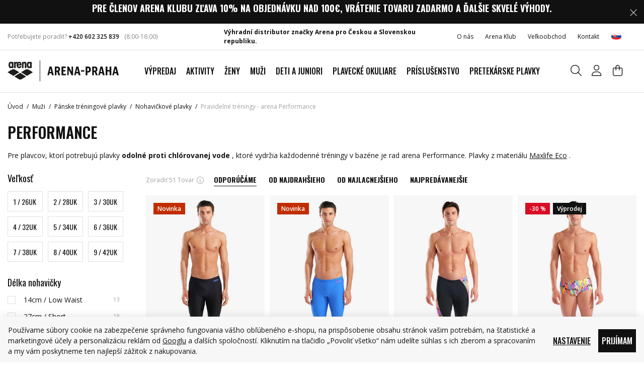

--- FILE ---
content_type: text/html; charset=UTF-8
request_url: https://www.arenashop.sk/muzi_k12/panske-treningove-plavky_k89/nohavickove-plavky_k70/performance_k67/
body_size: 41983
content:
<!DOCTYPE html>


                     
    
         
            

      


<html class="no-js lang-sk" lang="sk">
<head>
   <meta charset="utf-8">
   
      <meta name="author" content="Arena Praha, s.r.o.">
   

   <meta name="web_author" content="wpj.cz">

   
      <meta name="description" content="Pánske stredne dlhé nohavičkové plavky arena z odolného materiálu arena MaxLife, ktorý je špeciálne navrhnutý na každodenné plávanie.">
   

         <meta name="viewport" content="width=device-width, initial-scale=1">
   
   <meta property="og:title" content="Pánske stredné nohavičkové plavky arena - Oficiálny eshop arena - Arena shop - plavky a príslušenstvo arena">
      
      <meta property="og:image" content="https://static.arenashop.cz/templates/images/logo.png">
   
   <meta property="og:url" content="https://www.arenashop.sk/muzi_k12/panske-treningove-plavky_k89/nohavickove-plavky_k70/performance_k67/">
   <meta property="og:type" content="website">

   
   

   
      <title>Pánske stredné nohavičkové plavky arena - Oficiálny eshop arena - Arena shop - plavky a príslušenstvo arena</title>
   

   
      
   <link rel="preconnect" href="https://fonts.googleapis.com">
   <link rel="preconnect" href="https://fonts.gstatic.com" crossorigin>
      <link href="https://fonts.googleapis.com/css2?family=Open+Sans:wght@300..800&family=Oswald:wght@200..700&display=swap" rel="stylesheet">


      
         <link rel="stylesheet" href="https://static.arenashop.cz/web/build/app.66f68712.css">
         
         
               
   <link rel="stylesheet" href="https://static.arenashop.cz/web/build/category.39481329.css">

   

   
   
               <link rel="canonical" href="https://www.arenashop.sk/muzi_k12/panske-treningove-plavky_k89/nohavickove-plavky_k70/performance_k67/">
         

   
               <meta name="robots" content="index, follow">
         

   
                                    <link rel="next" href="?page=2">
                  

   
   <link rel="shortcut icon" href="/templates/images/favicon.ico">
   
   
   <link rel="shortcut icon" href="https://static.arenashop.cz/templates/images/favicon.ico">
   <link rel="apple-touch-icon" sizes="144x144" href="https://static.arenashop.cz/templates/images/share/apple-touch-icon.png">
   <link rel="icon" type="image/png" sizes="32x32" href="https://static.arenashop.cz/templates/images/share/favicon-32x32.png">
   <link rel="icon" type="image/png" sizes="16x16" href="https://static.arenashop.cz/templates/images/share/favicon-16x16.png">
   <link rel="manifest" href="/templates/images/share/site.webmanifest" crossorigin="use-credentials">
   <meta name="msapplication-TileColor" content="#111">
   <meta name="theme-color" content="#ffffff">

   <link rel="search" href="/vyhladavanie/" type="text/html">

   <script src="https://static.arenashop.cz/common/static/js/sentry-6.16.1.min.js"></script>

<script>
   Sentry.init({
      dsn: 'https://bdac53e35b1b4424b35eb8b76bcc2b1a@sentry.wpj.cz/9',
      allowUrls: [
         /www\.arenashop\.sk\//
      ],
      denyUrls: [
         // Facebook flakiness
         /graph\.facebook\.com/i,
         // Facebook blocked
         /connect\.facebook\.net\/en_US\/all\.js/i,
         // Chrome extensions
         /extensions\//i,
         /^chrome:\/\//i,
         /kupshop\.local/i
      ],
      beforeSend(event) {
         if (!/FBA[NV]|PhantomJS|SznProhlizec/.test(window.navigator.userAgent)) {
            return event;
         }
      },
      ignoreErrors: [
         // facebook / ga + disabled cookies
         'fbq is not defined',
         'Can\'t find variable: fbq',
         '_gat is not defined',
         'AW is not defined',
         'Can\'t find variable: AW',
         'url.searchParams.get', // gtm koza
         // localstorage not working in incoginto mode in iOS
         'The quota has been exceeded',
         'QuotaExceededError',
         'Undefined variable: localStorage',
         'localStorage is null',
         'The operation is insecure',
         "Failed to read the 'localStorage'",
         "gtm_",
         "Can't find variable: glami",
      ]
   });

   Sentry.setTag("web", "prod_arenashop_db");
   Sentry.setTag("wbpck", 1);
   Sentry.setTag("adm", 0);
   Sentry.setTag("tpl", "x");
   Sentry.setTag("sentry_v", "6.16.1");
</script>

   <script>
   window.wpj = window.wpj || {};
   wpj.onReady = wpj.onReady || [];
   wpj.jsShop = wpj.jsShop || {events:[]};

   window.dataLayer = window.dataLayer || [];
   function gtag() {
      window.dataLayer.push(arguments);
   }
   window.wpj.cookie_bar_send = true;

   wpj.getCookie = (sKey) => decodeURIComponent(
      document.cookie.replace(
         new RegExp(
            '(?:(?:^|.*;)\\s*' +
            encodeURIComponent(sKey).replace(/[\-\.\+\*]/g, '\\$&') +
            '\\s*\\=\\s*([^;]*).*$)|^.*$'
         ),
         '$1'
      )
   ) || null;

      var consents = wpj.getCookie('cookie-bar')?.split(',');

   if (!(consents instanceof Array)){
      consents = [];
   }

   consents_fields = {
      ad_storage: consents.includes('ad_storage') ? 'granted' : 'denied',
      ad_user_data: consents.includes('ad_storage') ? 'granted' : 'denied',
      ad_personalization: consents.includes('ad_storage') ? 'granted' : 'denied',
      personalization_storage: consents.includes('personalization_and_functionality_storage') ? 'granted' : 'denied',
      functionality_storage: 'granted',
      analytics_storage: consents.includes('analytics_storage') ? 'granted' : 'denied',
   };
   gtag('consent', 'default', consents_fields);

   gtag("set", "ads_data_redaction", true);

   dataLayer.push({
      'event': 'defaultConsent',
      'consents' : consents_fields,
      'version': 'v2'
   });
   </script>

<script>
   wpj.data = wpj.data || { };

      wpj.data.instagram = true;
   
   
   wpj.data.captcha = { sitekey: '0x4AAAAAAAXLVnW96fC2LFiw' };
   
   

   
</script>


   

         <meta name="google-site-verification" content="SyIl6gCo-4ZRSLNBj03x6C0GzlGbSYn5sYEQfuLmF7k">
   
   
   
   
          

      

   

<script>page_data = {"page":{"language":"sk","title":"P\u00e1nske stredn\u00e9 nohavi\u010dkov\u00e9 plavky arena - Ofici\u00e1lny eshop arena - Arena shop - plavky a pr\u00edslu\u0161enstvo arena","path":"\/muzi_k12\/panske-treningove-plavky_k89\/nohavickove-plavky_k70\/performance_k67\/","currency":"EUR","currencyRate":25.316,"breadCrumbs":[{"id":"","name":"Home"},{"id":12,"name":"Mu\u017ei"},{"id":89,"name":"P\u00e1nske tr\u00e9ningov\u00e9 plavky"},{"id":70,"name":"Nohavi\u010dkov\u00e9 plavky"},{"id":67,"name":"Pravideln\u00e9 tr\u00e9ningy - arena Performance"}],"environment":"live","type":"category"},"resetRefferer":false,"event":"pageView","category":{"catId":67,"catName":"Performance","catPath":[{"id":12,"name":"Mu\u017ei"},{"id":89,"name":"P\u00e1nske tr\u00e9ningov\u00e9 plavky"},{"id":70,"name":"Nohavi\u010dkov\u00e9 plavky"},{"id":67,"name":"Pravideln\u00e9 tr\u00e9ningy - arena Performance"}],"catZbozi":{"id":291,"name":"Oble\u010den\u00ed a m\u00f3da | P\u00e1nsk\u00e1 m\u00f3da | P\u00e1nsk\u00e9 oble\u010den\u00ed | P\u00e1nsk\u00e9 plavky"}},"once":false,"version":"v2"};page_data['page']['layout'] = window.innerWidth  > 991 ? 'web' : window.innerWidth > 543 ? 'tablet' : 'mobil';if (typeof userData === 'undefined') {var userData = wpj.getCookie('jsShopGtmUser');var userDataParsed = null;if(userData) {userDataParsed = JSON.parse(userData);wpj.onReady.push(function () {wpj.storage.cookies.removeItem('jsShopGtmUser');});} else {userData = localStorage.getItem('js-shop-gtm-user');if(userData) {userDataParsed = JSON.parse(userData).data;}}}if (userDataParsed) {page_data.user = userDataParsed;}dataLayer.push(page_data);</script><script>
              wpj.onReady.push(function () {
                 [ 'logout', 'registration', 'login', 'newsletter_subscribe'].forEach(function (type) {
                    let cookieValue = wpj.storage.cookies.getItem('gtm_'+type);

                    if (cookieValue === null) {
                       return;
                    }
                    wpj.storage.cookies.removeItem('gtm_'+type);

                    cookieValue = JSON.parse(cookieValue);

                    let valueData;
                    if (type === 'newsletter_subscribe') {
                       valueData = { ...cookieValue };
                       type = 'newsletterSubscribe';
                    } else if (cookieValue instanceof Array) {
                       valueData = { data: cookieValue };
                    } else {
                       valueData = { value: cookieValue };
                    }
                     window.dataLayer.push({
                        event: 'success' +  gtm_ucfirst(type),
                           ...valueData
                     });
                 });
              });
              function gtm_ucfirst(str) {
                   if (!str || typeof str !== 'string') return str;
                   return str.charAt(0).toUpperCase() + str.slice(1);
               }
           </script>      <!-- Google Tag Manager -->
   <script data-cookieconsent="ignore">(function(w,d,s,l,i) {w[l] = w[l] || [];w[l].push({'gtm.start': new Date().getTime(), event: 'gtm.js'});
         var f = d.getElementsByTagName(s)[0],j=d.createElement(s),dl=l != 'dataLayer' ? '&l=' + l : '';
         j.async = true;j.src='//www.googletagmanager.com/gtm.js?id=' + i + dl;f.parentNode.insertBefore(j, f);
      })(window, document, 'script', 'dataLayer', 'GTM-PB5X6MW');</script>
   <!-- End Google Tag Manager -->
</head>
<body >



<!-- Google Tag Manager -->
   <noscript>
       <iframe src="//www.googletagmanager.com/ns.html?id=GTM-PB5X6MW" height="0" width="0" style="display:none;visibility:hidden"></iframe>
   </noscript>
<!-- End Google Tag Manager -->


   
         
                <div class="alert alert-info alert-dismissible text-center infopanel "
        data-infopanel="1"
        data-version="244" data-nosnippet>
               <h4><span style="color:#ffffff"><strong>Pre členov Arena klubu zľava 10% na objednávku nad 100€, vrátenie tovaru zadarmo a ďalšie skvelé výhody.</strong></span></h4>

                     <button type="button" class="close" data-infopanel-close="1" aria-label="Zavrieť">
            <span class="fc lightbox_close"></span>
         </button>
         </div>
   <script>
      var $localInfoPanelsData = {};
      var $infoPanel = null;

      if (window.localStorage.getItem('info_panels')) {
         $localInfoPanelsData = JSON.parse(window.localStorage.getItem('info_panels'));
         $infoPanel = $localInfoPanelsData['info-panel-1'];
      }

      if ($infoPanel && $infoPanel['version'] >= "244") {
         var $infoElements = document.querySelectorAll('[data-infopanel="1"]');
         $infoElements.forEach(element => {
            element.remove();
         });
      }
   </script>


   <div class="header-top">
      <div class="container display-flex">
         <div class="header-hours">
            <p>Potřebujete poradit? <a href="tel:+420 602 325 839">+420 602 325 839</a></p>
            <div class="w-text"><p>(8:00-16:00)</p>
</div>
         </div>

         <div class="w-media align-items-center"><div class="w-media-img"><span class="fc icons_distributor"></span></div><div class="w-media-body"><div class="w-text"><p><strong>Výhradní distributor značky Arena pro Českou a Slovenskou republiku.</strong></p></div></div></div>

         <div class="top-menu-wrapper">
            
<div class="">
    
   <ul class="">
                 <li class=" item-194">
             <a href="/o-nas/" >
                 O nás
             </a>
                        </li>
                 <li class=" item-185">
             <a href="/arena-klub-vernostny-program/" >
                 Arena Klub
             </a>
                        </li>
                 <li class=" item-182">
             <a href="/b2b-registrace/" >
                 Veľkoobchod
             </a>
                        </li>
                 <li class=" item-87">
             <a href="/kontakt" >
                 Kontakt
             </a>
                        </li>
          </ul>

</div>

                           
<div class="header-switcher">
               <a href="" data-focus-opener="language-switcher" class="header-language">
         <img src="/common/static/images/flags/sk.svg" loading="lazy" width="17" height="17" class="img-responsive" alt="">
         <span>
            Slovensko         </span>
      </a>
      </div>
                     </div>
      </div>
   </div>


<header class="header  ">
   <div class="container display-flex">
      <div class="header-burger header-icon">
         <button type="button" onclick="window.wpj.mobilemenu.open()" aria-label="Zobrazit menu">
            <span class="fc icons_burger"></span>
         </button>
      </div>

      <a href="/" title="Arena shop - plavky a príslušenstvo arena" class="logo">
         <img src="https://static.arenashop.cz/templates/images/logo.svg?v=1" width="221" height="41"
              alt="Arena shop - plavky a príslušenstvo arena" class="img-responsive">
      </a>

      <div class="header-sections">
         
                     

          <ul class="level-0" data-sections="header"><li class="nav-item " data-navitem="213"><a href="/vypredaj_k213/" class="nav-link" title="Výpredaj">Výpredaj</a></li><li class="nav-item has-submenu" data-navitem="451"><a href="/aktivity_k451/" class="nav-link" title="Aktivity">Aktivity</a><div class="submenu"><div class="container"><div class="submenu-inner"><div class="submenu-recommended"><p>Odporúčáme</p><ul class="nav"><li><a href="/aktivity_k451/" class="title-default" title="Aktivity"> Aktivity </a></li><li><a href="/novinky_k498/" class="title-default" title="Novinky"> Novinky </a></li><li><a href="/darkovy-poukaz_k195/" class="title-default" title="Darčekové poukazy"> Darčekové poukazy </a></li><li><a href="/vyprodej_k213/" class="title-default" title="Výprodej" target="_blank" rel="noreferrer"> Výprodej </a></li></ul></div><div class="submenu-sections"><div class="submenu-section-item"><p class="title-default"><a href="/aktivity_k451/plaz_k452/" title="Pláž">Pláž</a></p><ul><li class="nav-item" data-navitem="463"><a href="/aktivity_k451/plaz_k452/uv-trika-a-pokryvky-hlavy_k463/" title="UV trika a pokrývky hlavy">UV trika a pokrývky hlavy</a></li><li class="nav-item" data-navitem="453"><a href="/aktivity_k451/plaz_k452/sortky_k453/" title="Šortky">Šortky</a></li><li class="nav-item" data-navitem="454"><a href="/aktivity_k451/plaz_k452/bikiny_k454/" title="Bikiny">Bikiny</a></li><li class="nav-item" data-navitem="455"><a href="/aktivity_k451/plaz_k452/obuv_k455/" title="Obuv">Obuv</a></li><li class="nav-item" data-navitem="456"><a href="/aktivity_k451/plaz_k452/tasky-a-batohy_k456/" title="Tašky a batohy">Tašky a batohy</a></li><li class="nav-item" data-navitem="457"><a href="/aktivity_k451/plaz_k452/plavecke-okuliare_k457/" title="Plavecké okuliare">Plavecké okuliare</a></li></ul></div><div class="submenu-section-item"><p class="title-default"><a href="/aktivity_k451/trening_k489/" title="Tréning">Tréning</a></p><ul><li class="nav-item" data-navitem="490"><a href="/aktivity_k451/trening_k489/plavky_k490/" title="Plavky">Plavky</a></li><li class="nav-item" data-navitem="491"><a href="/aktivity_k451/trening_k489/okuliare_k491/" title="Okuliare">Okuliare</a></li><li class="nav-item" data-navitem="492"><a href="/aktivity_k451/trening_k489/topanky_k492/" title="Topánky">Topánky</a></li><li class="nav-item" data-navitem="493"><a href="/aktivity_k451/trening_k489/uteraky_k493/" title="Uteráky">Uteráky</a></li><li class="nav-item" data-navitem="494"><a href="/aktivity_k451/trening_k489/ciapka_k494/" title="Čiapka">Čiapka</a></li><li class="nav-item" data-navitem="495"><a href="/aktivity_k451/trening_k489/pomocky-na-trening_k495/" title="Pomôcky na tréning">Pomůcky na trénink</a></li><li class="nav-item" data-navitem="496"><a href="/aktivity_k451/trening_k489/flase-na-pitie_k496/" title="Fľaše na pitie">Lahve na pití</a></li><li class="nav-item" data-navitem="497"><a href="/aktivity_k451/trening_k489/doplnky_k497/" title="Doplnky">Doplňky</a></li></ul></div><div class="submenu-section-item"><p class="title-default"><a href="/aktivity_k451/wellness_k472/" title="Wellness">Wellness</a></p><ul><li class="nav-item" data-navitem="473"><a href="/aktivity_k451/wellness_k472/plavky_k473/" title="Plavky">Plavky</a></li><li class="nav-item" data-navitem="474"><a href="/aktivity_k451/wellness_k472/ciapka_k474/" title="Čiapka">Čiapka</a></li><li class="nav-item" data-navitem="475"><a href="/aktivity_k451/wellness_k472/okuliare_k475/" title="Okuliare">Okuliare</a></li><li class="nav-item" data-navitem="476"><a href="/aktivity_k451/wellness_k472/uteraky_k476/" title="Uteráky">Uteráky</a></li><li class="nav-item" data-navitem="477"><a href="/aktivity_k451/wellness_k472/obuv_k477/" title="Obuv">Obuv</a></li><li class="nav-item" data-navitem="478"><a href="/aktivity_k451/wellness_k472/tasky_k478/" title="Tašky">Tašky</a></li></ul></div><div class="submenu-section-item"><p class="title-default"><a href="/aktivity_k451/preteky_k480/" title="Preteky">Preteky</a></p><ul><li class="nav-item" data-navitem="479"><a href="/aktivity_k451/preteky_k480/plavky_k479/" title="Plavky">Plavky</a></li><li class="nav-item" data-navitem="481"><a href="/aktivity_k451/preteky_k480/okuliare-cobra_k481/" title="Okuliare Cobra">Okuliare Cobra</a></li><li class="nav-item" data-navitem="482"><a href="/aktivity_k451/preteky_k480/batohy_k482/" title="Batohy">Batohy</a></li><li class="nav-item" data-navitem="488"><a href="/aktivity_k451/preteky_k480/uteraky_k488/" title="Uteráky">Uteráky</a></li><li class="nav-item" data-navitem="483"><a href="/aktivity_k451/preteky_k480/topanky_k483/" title="Topánky">Topánky</a></li><li class="nav-item" data-navitem="484"><a href="/aktivity_k451/preteky_k480/flase-na-pitie_k484/" title="Fľaše na pitie">Fľaše na pitie</a></li><li class="nav-item" data-navitem="485"><a href="/aktivity_k451/preteky_k480/ciapka_k485/" title="Čiapka">Čiapka</a></li><li class="nav-item" data-navitem="486"><a href="/aktivity_k451/preteky_k480/pomocky-na-trening_k486/" title="Pomôcky na tréning">Pomôcky na tréning</a></li><li class="nav-item" data-navitem="487"><a href="/aktivity_k451/preteky_k480/oblecenie-na-zavody_k487/" title="Oblečenie na závody">Oblečenie na závody</a></li></ul></div><div class="submenu-section-item"><p class="title-default"><a href="/aktivity_k451/volny-cas_k458/" title="Voľný čas">Voľný čas</a></p><ul><li class="nav-item" data-navitem="459"><a href="/aktivity_k451/volny-cas_k458/oblecenie_k459/" title="Oblečenie">Oblečenie</a></li><li class="nav-item" data-navitem="460"><a href="/aktivity_k451/volny-cas_k458/obuv_k460/" title="Obuv">Obuv</a></li><li class="nav-item" data-navitem="461"><a href="/aktivity_k451/volny-cas_k458/modne-plavky_k461/" title="Módne plavky">Módne plavky</a></li><li class="nav-item" data-navitem="462"><a href="/aktivity_k451/volny-cas_k458/tasky-a-batohy_k462/" title="Tašky a batohy">Tašky a batohy</a></li></ul></div><div class="submenu-section-item"><p class="title-default"><a href="/aktivity_k451/triatlon_k464/" title="Triatlon">Triatlon</a></p><ul><li class="nav-item" data-navitem="465"><a href="/aktivity_k451/triatlon_k464/okuliare_k465/" title="Okuliare">Okuliare</a></li><li class="nav-item" data-navitem="466"><a href="/aktivity_k451/triatlon_k464/neopreny-a-kombinezy_k466/" title="Neoprény a kombinézy">Neoprény a kombinézy</a></li><li class="nav-item" data-navitem="467"><a href="/aktivity_k451/triatlon_k464/uteraky_k467/" title="Uteráky">Uteráky</a></li><li class="nav-item" data-navitem="469"><a href="/aktivity_k451/triatlon_k464/batohy_k469/" title="Batohy">Batohy</a></li><li class="nav-item" data-navitem="470"><a href="/aktivity_k451/triatlon_k464/ciapka_k470/" title="Čiapka">Čiapka</a></li><li class="nav-item" data-navitem="471"><a href="/aktivity_k451/triatlon_k464/plavky_k471/" title="Plavky">Plavky</a></li></ul></div></div></div></div></div></li><li class="nav-item has-submenu" data-navitem="11"><a href="/zeny_k11/" class="nav-link" title="Ženy">Ženy</a><div class="submenu"><div class="container"><div class="submenu-inner"><div class="submenu-recommended"><p>Odporúčáme</p><ul class="nav"><li><a href="/aktivity_k451/" class="title-default" title="Aktivity"> Aktivity </a></li><li><a href="/novinky_k498/" class="title-default" title="Novinky"> Novinky </a></li><li><a href="/darkovy-poukaz_k195/" class="title-default" title="Darčekové poukazy"> Darčekové poukazy </a></li><li><a href="/vyprodej_k213/" class="title-default" title="Výprodej" target="_blank" rel="noreferrer"> Výprodej </a></li></ul></div><div class="submenu-sections"><div class="submenu-section-item"><p class="title-default"><a href="/zeny_k11/damske-zostihlujuce-plavky-shapewear_k26/" title="Dámske zoštíhľujúce plavky Shapewear">Dámske zoštíhľujúce plavky Shapewear</a></p></div><div class="submenu-section-item"><p class="title-default"><a href="/zeny_k11/damske-treningove-plavky_k109/" title="Dámske tréningové plavky">Dámske tréningové plavky</a></p><ul><li class="nav-item" data-navitem="508"><a href="/zeny_k11/damske-treningove-plavky_k109/jednodielne-plavky_k508/" title="Jednodielne plavky">Jednodielne plavky</a></li><li class="nav-item" data-navitem="112"><a href="/zeny_k11/damske-treningove-plavky_k109/dvojdielne-plavky_k112/" title="Dvojdielne plavky">Dvojdielne plavky</a></li></ul></div><div class="submenu-section-item"><p class="title-default"><a href="/zeny_k11/modne-plavky_k507/" title="Módne plavky">Módne plavky</a></p></div><div class="submenu-section-item"><p class="title-default"><a href="/zeny_k11/bikiny-a-plazove-plavky_k107/" title="Bikiny a plážové plavky">Bikiny a plážové plavky</a></p></div><div class="submenu-section-item"><p class="title-default"><a href="/zeny_k11/damske-oblecenie_k38/" title="Dámske oblečenie">Dámske oblečenie</a></p><ul><li class="nav-item" data-navitem="95"><a href="/zeny_k11/damske-oblecenie_k38/damske-nohavice-kratasy-leginy_k95/" title="Dámske nohavice, kraťasy, legíny">Dámske nohavice, kraťasy, legíny</a></li><li class="nav-item" data-navitem="97"><a href="/zeny_k11/damske-oblecenie_k38/damske-bundy-mikiny_k97/" title="Dámske bundy, mikiny">Dámske bundy, mikiny</a></li><li class="nav-item" data-navitem="96"><a href="/zeny_k11/damske-oblecenie_k38/damske-tricka-tielka_k96/" title="Dámske tričká, tielka">Dámske tričká, tielka</a></li><li class="nav-item" data-navitem="144"><a href="/zeny_k11/damske-oblecenie_k38/podprsenky_k144/" title="Podprsenky">Podprsenky</a></li><li class="nav-item" data-navitem="133"><a href="/zeny_k11/damske-oblecenie_k38/ponozky_k133/" title="Ponožky">Ponožky</a></li></ul></div></div></div></div></div></li><li class="nav-item has-submenu" data-navitem="12"><a href="/muzi_k12/" class="nav-link" title="Muži">Muži</a><div class="submenu"><div class="container"><div class="submenu-inner"><div class="submenu-recommended"><p>Odporúčáme</p><ul class="nav"><li><a href="/aktivity_k451/" class="title-default" title="Aktivity"> Aktivity </a></li><li><a href="/novinky_k498/" class="title-default" title="Novinky"> Novinky </a></li><li><a href="/darkovy-poukaz_k195/" class="title-default" title="Darčekové poukazy"> Darčekové poukazy </a></li><li><a href="/vyprodej_k213/" class="title-default" title="Výprodej" target="_blank" rel="noreferrer"> Výprodej </a></li></ul></div><div class="submenu-sections"><div class="submenu-section-item"><p class="title-default"><a href="/muzi_k12/panske-treningove-plavky_k89/" title="Pánske tréningové plavky">Pánske tréningové plavky</a></p><ul><li class="nav-item" data-navitem="66"><a href="/muzi_k12/panske-treningove-plavky_k89/slipove-plavky_k66/" title="Slipové plavky">Slipové plavky</a></li><li class="nav-item" data-navitem="70"><a href="/muzi_k12/panske-treningove-plavky_k89/nohavickove-plavky_k70/" title="Nohavičkové plavky">Nohavičkové plavky</a></li><li class="nav-item" data-navitem="156"><a href="/muzi_k12/panske-treningove-plavky_k89/nohavickove-nizky-pas_k156/" title="Nohavičkové - nízky pás">Nohavičkové - nízky pás</a></li></ul></div><div class="submenu-section-item"><p class="title-default"><a href="/muzi_k12/panske-sortky_k40/" title="Pánske šortky">Pánske šortky</a></p><ul><li class="nav-item" data-navitem="504"><a href="/muzi_k12/panske-sortky_k40/kratke-sortky_k504/" title="Krátke šortky">Krátke šortky</a></li><li class="nav-item" data-navitem="505"><a href="/muzi_k12/panske-sortky_k40/dlhsie-sortky_k505/" title="Dlhšie šortky">Dlhšie šortky</a></li></ul></div><div class="submenu-section-item"><p class="title-default"><a href="/muzi_k12/panske-tricka-mikiny-bundy_k125/" title="Pánske tričká, mikiny, bundy">Pánske tričká, mikiny, bundy</a></p></div><div class="submenu-section-item"><p class="title-default"><a href="/muzi_k12/panske-nohavice-kratasy_k126/" title="Pánske nohavice, kraťasy">Pánske nohavice, kraťasy</a></p></div><div class="submenu-section-item"><p class="title-default"><a href="/muzi_k12/panske-oblecenie_k35/" title="Pánske oblečenie">Oblečenie</a></p><ul><li class="nav-item" data-navitem="135"><a href="/muzi_k12/panske-oblecenie_k35/ponozky_k135/" title="Ponožky">Ponožky</a></li></ul></div></div></div></div></div></li><li class="nav-item has-submenu" data-navitem="226"><a href="/deti-a-juniori_k226/" class="nav-link" title="Deti a juniori">Deti a juniori</a><div class="submenu"><div class="container"><div class="submenu-inner"><div class="submenu-recommended"><p>Odporúčáme</p><ul class="nav"><li><a href="/aktivity_k451/" class="title-default" title="Aktivity"> Aktivity </a></li><li><a href="/novinky_k498/" class="title-default" title="Novinky"> Novinky </a></li><li><a href="/darkovy-poukaz_k195/" class="title-default" title="Darčekové poukazy"> Darčekové poukazy </a></li><li><a href="/vyprodej_k213/" class="title-default" title="Výprodej" target="_blank" rel="noreferrer"> Výprodej </a></li></ul></div><div class="submenu-sections"><div class="submenu-section-item"><p class="title-default"><a href="/deti-a-juniori_k226/dievcenske-treningove-plavky_k90/" title="Dievčenské tréningové plavky">Dievčenské tréningové plavky</a></p><ul><li class="nav-item" data-navitem="502"><a href="/deti-a-juniori_k226/dievcenske-treningove-plavky_k90/jednodielne-plavky_k502/" title="Jednodielne plavky">Jednodielne plavky</a></li><li class="nav-item" data-navitem="503"><a href="/deti-a-juniori_k226/dievcenske-treningove-plavky_k90/dvojdielne-plavky_k503/" title="Dvojdielne plavky">Dvojdielne plavky</a></li></ul></div><div class="submenu-section-item"><p class="title-default"><a href="/deti-a-juniori_k226/dievcenske-bikiny_k48/" title="Dievčenské bikiny">Bikiny</a></p></div><div class="submenu-section-item"><p class="title-default"><a href="/deti-a-juniori_k226/dievcenske-zavodne-plavky_k434/" title="Dievčenské závodné plavky">Dievčenské závodné plavky</a></p></div><div class="submenu-section-item"><p class="title-default"><a href="/deti-a-juniori_k226/chlapcenske-treningove-plavky_k91/" title="Chlapčenské tréningové plavky">Chlapčenské plavky</a></p><ul><li class="nav-item" data-navitem="124"><a href="/deti-a-juniori_k226/chlapcenske-treningove-plavky_k91/nohavickove-plavky_k124/" title="Nohavičkové plavky">Nohavičkové plavky</a></li><li class="nav-item" data-navitem="123"><a href="/deti-a-juniori_k226/chlapcenske-treningove-plavky_k91/slipove-plavky_k123/" title="Slipové plavky">Slipové plavky</a></li></ul></div><div class="submenu-section-item"><p class="title-default"><a href="/deti-a-juniori_k226/chlapcenske-sortky_k43/" title="Chlapčenské šortky">Šortky</a></p></div><div class="submenu-section-item"><p class="title-default"><a href="/deti-a-juniori_k226/chlapcenske-zavodne-plavky_k435/" title="Chlapčenské závodné plavky">Chlapčenské závodné plavky</a></p></div><div class="submenu-section-item"><p class="title-default"><a href="/deti-a-juniori_k226/uv-tricka_k652/" title="UV trička">UV trička</a></p></div><div class="submenu-section-item"><p class="title-default"><a href="/deti-a-juniori_k226/plavky-pre-najmensich_k499/" title="Plavky pre najmenších">Plavky pre najmenších</a></p><ul><li class="nav-item" data-navitem="94"><a href="/deti-a-juniori_k226/plavky-pre-najmensich_k499/pre-najmensie-dievcata_k94/" title="Pre najmenšie dievčatá">Pre najmenšie dievčatá</a></li><li class="nav-item" data-navitem="93"><a href="/deti-a-juniori_k226/plavky-pre-najmensich_k499/pre-najmensich-chlapcov_k93/" title="Pre najmenších chlapcov">Pre najmenších chlapcov</a></li></ul></div><div class="submenu-section-item"><p class="title-default"><a href="/deti-a-juniori_k226/vzorkova-velkost-140cm_k500/" title="Vzorková veľkosť 140cm">Vzorková veľkosť 140cm</a></p><ul><li class="nav-item" data-navitem="138"><a href="/deti-a-juniori_k226/vzorkova-velkost-140cm_k500/dievcenske-plavky-velkost-140cm_k138/" title="Dievčenské plavky - veľkosť 140cm">Dievčenské plavky - veľkosť 140cm</a></li></ul></div></div></div></div></div></li><li class="nav-item has-submenu" data-navitem="19"><a href="/plavecke-okuliare_k19/" class="nav-link" title="Plavecké okuliare">Plavecké okuliare</a><div class="submenu"><div class="container"><div class="submenu-inner"><div class="submenu-recommended"><p>Odporúčáme</p><ul class="nav"><li><a href="/aktivity_k451/" class="title-default" title="Aktivity"> Aktivity </a></li><li><a href="/novinky_k498/" class="title-default" title="Novinky"> Novinky </a></li><li><a href="/darkovy-poukaz_k195/" class="title-default" title="Darčekové poukazy"> Darčekové poukazy </a></li><li><a href="/vyprodej_k213/" class="title-default" title="Výprodej" target="_blank" rel="noreferrer"> Výprodej </a></li></ul></div><div class="submenu-sections"><div class="submenu-section-item"><p class="title-default"><a href="/plavecke-okuliare_k19/plavecke-okuliare-pre-dospelych_k61/" title="Plavecké okuliare pre dospelých">Plavecké okuliare pre dospelých</a></p><ul><li class="nav-item" data-navitem="57"><a href="/plavecke-okuliare_k19/plavecke-okuliare-pre-dospelych_k61/zavodne-okuliare_k57/" title="Závodné okuliare">Závodné okuliare</a></li><li class="nav-item" data-navitem="58"><a href="/plavecke-okuliare_k19/plavecke-okuliare-pre-dospelych_k61/fitness-treningove-okuliare-pre-dospelych_k58/" title="Fitness - Tréningové okuliare pre dospelých">Fitness - Tréningové okuliare pre dospelých</a></li><li class="nav-item" data-navitem="223"><a href="/plavecke-okuliare_k19/plavecke-okuliare-pre-dospelych_k61/rekreacne-okuliare-a-masky_k223/" title="Rekreačné okuliare a masky">Rekreačné okuliare a masky</a></li><li class="nav-item" data-navitem="64"><a href="/plavecke-okuliare_k19/plavecke-okuliare-pre-dospelych_k61/triathlonove-plavecke-okuliare_k64/" title="Triathlonové plavecké okuliare">Triathlonové plavecké okuliare</a></li><li class="nav-item" data-navitem="59"><a href="/plavecke-okuliare_k19/plavecke-okuliare-pre-dospelych_k61/specialne-pre-zeny_k59/" title="Špeciálne - pre ženy">Špeciálne - pre ženy</a></li></ul></div><div class="submenu-section-item"><p class="title-default"><a href="/plavecke-okuliare_k19/plavecke-okuliare-pre-deti_k56/" title="Plavecké okuliare pre deti">Plavecké okuliare pre deti</a></p><ul><li class="nav-item" data-navitem="208"><a href="/plavecke-okuliare_k19/plavecke-okuliare-pre-deti_k56/pretekarske-okuliare-pre-deti_k208/" title="Pretekárske okuliare pre deti">Pretekárske okuliare pre deti</a></li><li class="nav-item" data-navitem="220"><a href="/plavecke-okuliare_k19/plavecke-okuliare-pre-deti_k56/treningove-okuliare-pre-deti_k220/" title="Tréningové okuliare pre deti">Tréningové okuliare pre deti</a></li><li class="nav-item" data-navitem="221"><a href="/plavecke-okuliare_k19/plavecke-okuliare-pre-deti_k56/rekreacne-okuliare-a-masky-pre-deti_k221/" title="Rekreačné okuliare a masky pre deti">Rekreačné okuliare a masky pre deti</a></li><li class="nav-item" data-navitem="222"><a href="/plavecke-okuliare_k19/plavecke-okuliare-pre-deti_k56/plavecke-okuliare-pre-najmensich_k222/" title="Plavecké okuliare pre najmenších">Plavecké okuliare pre najmenších</a></li></ul></div><div class="submenu-section-item"><p class="title-default"><a href="/plavecke-okuliare_k19/masky_k540/" title="Masky">Masky</a></p></div><div class="submenu-section-item"><p class="title-default"><a href="/plavecke-okuliare_k19/puzdra_k65/" title="Púzdra">Puzdra</a></p></div></div></div></div></div></li><li class="nav-item has-submenu" data-navitem="21"><a href="/prislusenstvo_k21/" class="nav-link" title="Príslušenstvo">Príslušenstvo</a><div class="submenu"><div class="container"><div class="submenu-inner"><div class="submenu-recommended"><p>Odporúčáme</p><ul class="nav"><li><a href="/aktivity_k451/" class="title-default" title="Aktivity"> Aktivity </a></li><li><a href="/novinky_k498/" class="title-default" title="Novinky"> Novinky </a></li><li><a href="/darkovy-poukaz_k195/" class="title-default" title="Darčekové poukazy"> Darčekové poukazy </a></li><li><a href="/vyprodej_k213/" class="title-default" title="Výprodej" target="_blank" rel="noreferrer"> Výprodej </a></li></ul></div><div class="submenu-sections"><div class="submenu-section-item"><p class="title-default"><a href="/prislusenstvo_k21/plavecke-ciapky_k18/" title="Plavecké čiapky">Plavecké čiapky</a></p><ul><li class="nav-item" data-navitem="79"><a href="/prislusenstvo_k21/plavecke-ciapky_k18/plavecke-ciapky-pre-dospelych_k79/" title="Plavecké čiapky pre dospelých">Plavecké čiapky pre dospelých</a></li><li class="nav-item" data-navitem="80"><a href="/prislusenstvo_k21/plavecke-ciapky_k18/plavecke-ciapky-pre-deti_k80/" title="Plavecké čiapky pre deti">Plavecké čiapky pre deti</a></li><li class="nav-item" data-navitem="166"><a href="/prislusenstvo_k21/plavecke-ciapky_k18/pre-dlhe-vlasy_k166/" title="Pre dlhé vlasy">Pre dlhé vlasy</a></li></ul></div><div class="submenu-section-item"><p class="title-default"><a href="/prislusenstvo_k21/treningove-pomocky_k86/" title="Tréningové pomôcky">Tréningové pomôcky</a></p><ul><li class="nav-item" data-navitem="113"><a href="/prislusenstvo_k21/treningove-pomocky_k86/dosky-piskoty_k113/" title="Dosky, piškóty">Dosky, piškóty</a></li><li class="nav-item" data-navitem="114"><a href="/prislusenstvo_k21/treningove-pomocky_k86/packy-plutvy_k114/" title="Packy, plutvy">Packy, plutvy</a></li><li class="nav-item" data-navitem="115"><a href="/prislusenstvo_k21/treningove-pomocky_k86/snorchle_k115/" title="Šnorchle">Šnorchle</a></li></ul></div><div class="submenu-section-item"><p class="title-default"><a href="/prislusenstvo_k21/obuv_k52/" title="Obuv">Obuv</a></p><ul><li class="nav-item" data-navitem="72"><a href="/prislusenstvo_k21/obuv_k52/panska-obuv_k72/" title="Pánska obuv">Pánska obuv</a></li><li class="nav-item" data-navitem="73"><a href="/prislusenstvo_k21/obuv_k52/damska-obuv_k73/" title="Dámska obuv">Dámska obuv</a></li><li class="nav-item" data-navitem="74"><a href="/prislusenstvo_k21/obuv_k52/detska-obuv_k74/" title="Detská obuv">Detská obuv</a></li></ul></div><div class="submenu-section-item"><p class="title-default"><a href="/prislusenstvo_k21/doplnky_k60/" title="Doplnky">Doplnky</a></p><ul><li class="nav-item" data-navitem="129"><a href="/prislusenstvo_k21/doplnky_k60/upchavky-nosa-a-usi_k129/" title="Upchávky nosa a uší">Upchávky nosa a uší</a></li><li class="nav-item" data-navitem="134"><a href="/prislusenstvo_k21/doplnky_k60/spreje-proti-zahmlievaniu_k134/" title="Spreje proti zahmlievaniu">Spreje proti zahmlievaniu</a></li><li class="nav-item" data-navitem="131"><a href="/prislusenstvo_k21/doplnky_k60/flase-na-pitie_k131/" title="Fľaše na pitie">Fľaše na pitie</a></li><li class="nav-item" data-navitem="132"><a href="/prislusenstvo_k21/doplnky_k60/plavecke-bojky_k132/" title="Plavecké bojky">Plavecké bojky</a></li><li class="nav-item" data-navitem="187"><a href="/prislusenstvo_k21/doplnky_k60/puzdra-na-plavecke-okuliare_k187/" title="Puzdrá na plavecké okuliare">Puzdrá na plavecké okuliare</a></li></ul></div><div class="submenu-section-item"><p class="title-default"><a href="/prislusenstvo_k21/tasky-a-batohy_k20/" title="Tašky a batohy">Tašky a batohy</a></p><ul><li class="nav-item" data-navitem="116"><a href="/prislusenstvo_k21/tasky-a-batohy_k20/tasky-kufre-etue_k116/" title="Tašky, kufre, etue">Tašky, kufre, etue</a></li><li class="nav-item" data-navitem="117"><a href="/prislusenstvo_k21/tasky-a-batohy_k20/batohy_k117/" title="Batohy">Batohy</a></li><li class="nav-item" data-navitem="118"><a href="/prislusenstvo_k21/tasky-a-batohy_k20/sportove-vaky_k118/" title="Športové vaky">Športové vaky</a></li><li class="nav-item" data-navitem="119"><a href="/prislusenstvo_k21/tasky-a-batohy_k20/sietove-vaky-na-pomocky_k119/" title="Sieťové vaky na pomôcky">Sieťové vaky na pomôcky</a></li></ul></div><div class="submenu-section-item"><p class="title-default"><a href="/prislusenstvo_k21/uteraky-a-zupany_k16/" title="Uteráky a župany">Uteráky a župany</a></p></div></div></div></div></div></li><li class="nav-item has-submenu" data-navitem="227"><a href="/pretekarske-plavky_k227/" class="nav-link" title="Pretekárske plavky">Pretekárske plavky</a><div class="submenu"><div class="container"><div class="submenu-inner"><div class="submenu-recommended"><p>Odporúčáme</p><ul class="nav"><li><a href="/aktivity_k451/" class="title-default" title="Aktivity"> Aktivity </a></li><li><a href="/novinky_k498/" class="title-default" title="Novinky"> Novinky </a></li><li><a href="/darkovy-poukaz_k195/" class="title-default" title="Darčekové poukazy"> Darčekové poukazy </a></li><li><a href="/vyprodej_k213/" class="title-default" title="Výprodej" target="_blank" rel="noreferrer"> Výprodej </a></li></ul></div><div class="submenu-sections"><div class="submenu-section-item"><p class="title-default"><a href="/pretekarske-plavky_k227/damske-zavodne-plavky-powerskin_k23/" title="Dámske závodné plavky- powerskin">Dámske pretekárske plavky</a></p><ul><li class="nav-item" data-navitem="501"><a href="/pretekarske-plavky_k227/damske-zavodne-plavky-powerskin_k23/hyperforce-najnovsia-technologia-arena_k501/" title="Hyperforce: Najnovšia technológia Arena">Hyperforce: Najnovšia technológia Arena</a></li><li class="nav-item" data-navitem="145"><a href="/pretekarske-plavky_k227/damske-zavodne-plavky-powerskin_k23/powerskin-st-next-damske-a-dievcenske_k145/" title="Powerskin ST NEXT - Dámske a dievčenské">Základný model: ST NEXT - Dámske a dievčenské</a></li><li class="nav-item" data-navitem="545"><a href="/pretekarske-plavky_k227/damske-zavodne-plavky-powerskin_k23/powerskin-impulso-technologie-pro-damske_k545/" title="Powerskin IMPULSO: Technologie PRO - dámské">Powerskin IMPULSO: Technologie PRO</a></li><li class="nav-item" data-navitem="147"><a href="/pretekarske-plavky_k227/damske-zavodne-plavky-powerskin_k23/carbon-air2_k147/" title="Carbon Air2">Kompresia aj flexibilita: Carbon Air2</a></li><li class="nav-item" data-navitem="181"><a href="/pretekarske-plavky_k227/damske-zavodne-plavky-powerskin_k23/carbon-glide-damske_k181/" title="Carbon Glide - Dámske">Stredná kompresia: Carbon Glide</a></li><li class="nav-item" data-navitem="178"><a href="/pretekarske-plavky_k227/damske-zavodne-plavky-powerskin_k23/carbon-core-fx-damske_k178/" title="Carbon Core FX - Dámske">Silná kompresia: Carbon Core FX</a></li></ul></div><div class="submenu-section-item"><p class="title-default"><a href="/pretekarske-plavky_k227/panske-pretekarske-plavky-powerskin_k29/" title="Pánske pretekárske plavky - powerskin">Pánske pretekárske plavky</a></p><ul><li class="nav-item" data-navitem="436"><a href="/pretekarske-plavky_k227/panske-pretekarske-plavky-powerskin_k29/powerskin-primo-najnovsia-technologia-arena_k436/" title="Powerskin Primo: Najnovšia technológia Arena">Najnovšia technológia Arena: Powerskin Primo</a></li><li class="nav-item" data-navitem="151"><a href="/pretekarske-plavky_k227/panske-pretekarske-plavky-powerskin_k29/powerskin-st-2-0-technology-for-all-swimmers_k151/" title="Powerskin ST 2.0 - TECHNOLOGY FOR ALL SWIMMERS">Základný model: ST NEXT - Pánske a chlapčenské</a></li><li class="nav-item" data-navitem="544"><a href="/pretekarske-plavky_k227/panske-pretekarske-plavky-powerskin_k29/powerskin-impulso-technologie-pro-panske_k544/" title="Powerskin IMPULSO: Technologie PRO - Pánské">Powerskin IMPULSO: Technologie PRO</a></li><li class="nav-item" data-navitem="153"><a href="/pretekarske-plavky_k227/panske-pretekarske-plavky-powerskin_k29/carbon-air2-panske_k153/" title="Carbon Air2 - Pánske">Kompresia aj flexibilita: Carbon Air2</a></li><li class="nav-item" data-navitem="180"><a href="/pretekarske-plavky_k227/panske-pretekarske-plavky-powerskin_k29/carbon-glide-panske_k180/" title="Carbon Glide - Pánske">Stredná kompresia: Carbon Glide</a></li><li class="nav-item" data-navitem="179"><a href="/pretekarske-plavky_k227/panske-pretekarske-plavky-powerskin_k29/carbon-core-fx-the-power_k179/" title="Carbon Core FX - THE POWER">Silná komprese: Carbon Core FX</a></li></ul></div><div class="submenu-section-item"><p class="title-default"><a href="/pretekarske-plavky_k227/open-water_k150/" title="Open Water">Open Water</a></p></div></div></div></div></div></li></ul> 

   <script>
      wpj.onReady.push(function () {
                           $('[data-sections="header"] [data-navitem="' + 12 + '"]').addClass('active');
                  $('[data-sections="header"] [data-navitem="' + 89 + '"]').addClass('active');
                  $('[data-sections="header"] [data-navitem="' + 70 + '"]').addClass('active');
                  $('[data-sections="header"] [data-navitem="' + 67 + '"]').addClass('active');
                        });
   </script>

      </div>

      <div class="header-icons">
         <div class="header-search header-icon">
            <a href="/vyhladavanie/" data-toggle="search">
               <span class="fc icons_search"></span>
               <span>Vyhledat…</span>
            </a>
         </div>

         <div class="header-login header-icon" id="js-shop-user">
            <a href="/prihlasenie/" class="cart-signin">
               <span class="fc icons_user"></span>
            </a>
         </div>
         <div class="header-cart header-icon" id="js-shop-cart-info">
   <a href="/kosik/" class='empty'>
      <span class='fc icons_cart'></span>
      <span class='price'></span>
   </a>
</div>

<div id="js-shop-cart">
</div>
      </div>
   </div>

   <div class="header-search-outer">
   <div class="header-search-inner" data-search-form>
      
         <div class="search-responsive-header">
            <button data-toggle="search" title="Vyhľadať" type="button">
               <span class="fc lightbox_close"></span>
               <span>Vyhľadať</span>
            </button>
         </div>
      
      <div class="container">
         <form method="get" action="/vyhladavanie/" role="search">
            <input type="text" name="search" value="" maxlength="100" class="form-control autocomplete-control"
                   placeholder="Hľadaný výraz"
                   aria-label="Hľadaný výraz" autocomplete="off" data-search-input
                   data-search-input-resp>
            <button name="submit" type="submit" value="Hľadať" title="Hľadať"></button>
            <button class="search-toggle search-clear title-default" type="button" title="Zavrieť" data-toggle="search">Zavrieť <i class="fc lightbox_close"></i></button>
         </form>
      </div>
   </div>
</div>

<script id="productSearch" type="text/x-dot-template">
      <div class="container autocomplete-inner">
      
      {{? it.items.Produkty || it.items.Kategorie || it.items.Clanky }}

      <div class="autocomplete-wrapper">
         {{? it.items.Kategorie }}
         <div class="autocomplete-categories">
            
            <p>Kategórie</p>
            
            <ul>
               {{~it.items.Kategorie.items :item :index}}
               <li data-autocomplete-item="section">
                  <a href="/presmerovat/?type=category&id={{=item.id}}">{{=item.name}}</a>
               </li>
               {{~}}
            </ul>
         </div>
         {{?}}

         {{? it.items.Produkty }}
         <div class="autocomplete-products">
            
            <p>Produkty</p>
            
            <ul>
               {{~it.items.Produkty.items :item :index}}
               {{? index < 5 }}
               <li class="autocomplete-product-item" data-autocomplete-item="product">
                  <a href="/presmerovat/?type=product&id={{=item.id}}" title="{{=item.label}}">
                     <div class="img">
                        {{? item.image }}
                        <img src="{{=item.image}}" alt="{{=item.label}}" width="67" height="74" class="img-fluid">
                        {{??}}
                        <img src="/common/static/images/no-img.png" alt="{{=item.label}}" width="67" height="74" class="img-fluid">
                        {{?}}
                     </div>
                     <span class="title">{{=item.label}}</span>
                     
                     
                     
                        {{? item.price }}
                        <span class="price">{{=item.price}}</span>
                        {{?}}
                     
                     
                     
                  </a>
               </li>
               {{?}}
               {{~}}
            </ul>
         </div>
         {{?}}

         
         <div class="ac-showall d-showall" data-autocomplete-item="show-all">
            <a href="" class="btn btn-primary btn-block" title="Zobraziť všetky výsledky">Zobraziť všetky výsledky</a>
         </div>
         
      </div>

      <div class="autocomplete-side">
         {{? it.items.Clanky }}
         <div class="autocomplete-articles">
            <p>Blog</p>
            <ul>
               {{~it.items.Clanky.items :item :index}}
               {{? index < 3 }}
               <li data-autocomplete-item="section">
                  <a href="/presmerovat/?type=article&id={{=item.id}}" title="{{=item.label}}">
                     {{? item.photo }}
                     <img src="{{=item.photo}}" alt="{{=item.label}}" width="232" height="136" class="img-fluid">
                     {{?}}
                     {{=item.label}}
                  </a>
               </li>
               {{?}}
               {{~}}
            </ul>
         </div>
         {{?}}
         
         <div class="ac-showall resp-showall" data-autocomplete-item="show-all">
            <a href="" class="btn btn-primary btn-block" title="Zobraziť všetky výsledky">Zobraziť všetky výsledky</a>
         </div>
         
      </div>

      {{??}}
      <div class="autocomplete-noresult">
         <p>
            
            Žiadny výsledok
            
         </p>
      </div>
      {{?}}
      
   </div>
</script>


<script>
   
   wpj.onReady.push(function () {
      $('[data-search-input]').productSearch({
         preload: "/_shop/search-preload/"
      });
   });
   
</script>
</header>

    <div class="header-sticky-helper"></div>
<div class="menu-focus"></div>
   

   
   <main class="main" data-filter-element data-filter="wrapper">
      <div class="container">
         
   <ul class="breadcrumbs ">
                           <li><a href="/" title="Späť na úvod">Úvod</a></li>
                                       <li><a href="/muzi_k12/" title="Späť na Muži">Muži</a></li>
                                       <li><a href="/muzi_k12/panske-treningove-plavky_k89/" title="Späť na Pánske tréningové plavky">Pánske tréningové plavky</a></li>
                                       <li><a href="/muzi_k12/panske-treningove-plavky_k89/nohavickove-plavky_k70/" title="Späť na Nohavičkové plavky">Nohavičkové plavky</a></li>
                                       <li class="active">Pravidelné tréningy - arena Performance</li>
                     </ul>

      </div>

      
      
<div class="category-header">
   <div class="container">
      <div class="row">
         <div class="col-xxs-12">
            <div class="category-header-inner">
               
                  <h1 class="h2">Performance</h1>
                                       <div class="w-text"><p>Pre plavcov, ktorí potrebujú plavky <strong>odolné proti chlórovanej vode</strong> , ktoré vydržia každodenné tréningy v bazéne je rad arena Performance. Plavky z materiálu <a href="https://www.arenashop.sk/materialy_p29.html"><u>Maxlife Eco</u></a> .</p>
</div><div class=""></div>
                                                            </div>
         </div>
      </div>
   </div>

   </div>

               <div class="container">
            <div id="category-main" class="category-container">
                                 <div class="category-side" data-filters>
                     <div class="filter-form-resp-header">
   <div>
      <a href="#" data-toggle="filters" class="fc icons_close" rel="nofollow noreferrer"></a>
      <p class="h4">Filtrovať</p>
   </div>
   <div class="filter-selected empty" data-filter-reset="wrap">
      <div class="filter-selected-inner">
         <a href="" id="reset-filter" class="reset" data-filter-reset="reset">zrušiť filtre<span class="fc icons_close"></span></a>
      </div>
   </div>
</div>
<div class="filter-form-resp-outer">
   <div class="filter-form-resp-inner">
            <form class="filter-form filter-form-side" data-filter="form" data-tooltip-wrapper>
         
               

                               
         <div class="filter-row filter-variations">
                           <div class="filter-variations-title">
                  <p class="filter-label">Veľkosť</p>

                                 </div>
                        <div >
                               <div class="filter-variations-inner">
                                         <label class="custom-control custom-checkbox" for="filter_variant[6][155]">
                         <input type="checkbox" name="dynamic_filter[variations][6][value][]" value="155"
                                id="filter_variant[6][155]" class="custom-control-input" data-filter-input="velkost"
                                >
                         <span class="custom-control-indicator"></span>
                         <span class="custom-control-text">

                                                              1 / 26UK
                             
                            <small>(<span class="filter-count" data-filter-count="155">2</span>)</small>
                         </span>
                      </label>
                                         <label class="custom-control custom-checkbox" for="filter_variant[6][156]">
                         <input type="checkbox" name="dynamic_filter[variations][6][value][]" value="156"
                                id="filter_variant[6][156]" class="custom-control-input" data-filter-input="velkost"
                                >
                         <span class="custom-control-indicator"></span>
                         <span class="custom-control-text">

                                                              2 / 28UK
                             
                            <small>(<span class="filter-count" data-filter-count="156">9</span>)</small>
                         </span>
                      </label>
                                         <label class="custom-control custom-checkbox" for="filter_variant[6][25]">
                         <input type="checkbox" name="dynamic_filter[variations][6][value][]" value="25"
                                id="filter_variant[6][25]" class="custom-control-input" data-filter-input="velkost"
                                >
                         <span class="custom-control-indicator"></span>
                         <span class="custom-control-text">

                                                              3 / 30UK
                             
                            <small>(<span class="filter-count" data-filter-count="25">17</span>)</small>
                         </span>
                      </label>
                                         <label class="custom-control custom-checkbox" for="filter_variant[6][27]">
                         <input type="checkbox" name="dynamic_filter[variations][6][value][]" value="27"
                                id="filter_variant[6][27]" class="custom-control-input" data-filter-input="velkost"
                                >
                         <span class="custom-control-indicator"></span>
                         <span class="custom-control-text">

                                                              4 / 32UK 
                             
                            <small>(<span class="filter-count" data-filter-count="27">33</span>)</small>
                         </span>
                      </label>
                                         <label class="custom-control custom-checkbox" for="filter_variant[6][13]">
                         <input type="checkbox" name="dynamic_filter[variations][6][value][]" value="13"
                                id="filter_variant[6][13]" class="custom-control-input" data-filter-input="velkost"
                                >
                         <span class="custom-control-indicator"></span>
                         <span class="custom-control-text">

                                                              5 / 34UK
                             
                            <small>(<span class="filter-count" data-filter-count="13">30</span>)</small>
                         </span>
                      </label>
                                         <label class="custom-control custom-checkbox" for="filter_variant[6][15]">
                         <input type="checkbox" name="dynamic_filter[variations][6][value][]" value="15"
                                id="filter_variant[6][15]" class="custom-control-input" data-filter-input="velkost"
                                >
                         <span class="custom-control-indicator"></span>
                         <span class="custom-control-text">

                                                              6 / 36UK
                             
                            <small>(<span class="filter-count" data-filter-count="15">22</span>)</small>
                         </span>
                      </label>
                                         <label class="custom-control custom-checkbox" for="filter_variant[6][16]">
                         <input type="checkbox" name="dynamic_filter[variations][6][value][]" value="16"
                                id="filter_variant[6][16]" class="custom-control-input" data-filter-input="velkost"
                                >
                         <span class="custom-control-indicator"></span>
                         <span class="custom-control-text">

                                                              7 / 38UK 
                             
                            <small>(<span class="filter-count" data-filter-count="16">21</span>)</small>
                         </span>
                      </label>
                                         <label class="custom-control custom-checkbox" for="filter_variant[6][17]">
                         <input type="checkbox" name="dynamic_filter[variations][6][value][]" value="17"
                                id="filter_variant[6][17]" class="custom-control-input" data-filter-input="velkost"
                                >
                         <span class="custom-control-indicator"></span>
                         <span class="custom-control-text">

                                                              8 / 40UK 
                             
                            <small>(<span class="filter-count" data-filter-count="17">23</span>)</small>
                         </span>
                      </label>
                                         <label class="custom-control custom-checkbox" for="filter_variant[6][18]">
                         <input type="checkbox" name="dynamic_filter[variations][6][value][]" value="18"
                                id="filter_variant[6][18]" class="custom-control-input" data-filter-input="velkost"
                                >
                         <span class="custom-control-indicator"></span>
                         <span class="custom-control-text">

                                                              9 / 42UK 
                             
                            <small>(<span class="filter-count" data-filter-count="18">9</span>)</small>
                         </span>
                      </label>
                                  </div>
            </div>
         </div>
                  
            


                           <div class="filter-row filter-params">
         
                                             <p class="filter-label">Délka nohavičky</p>
                                    
         <input type="hidden" name="dynamic_filter[parameters][36][type]" value="list"
                data-filter-input="delka-nohavicky">
         <div >
                           
<div>
         <label class="custom-control custom-checkbox" for="filter_params[36][1874]">
         <input type="checkbox" name="dynamic_filter[parameters][36][value][]" value="1874"
                class="custom-control-input" id="filter_params[36][1874]" data-filter-input="delka-nohavicky"
                >
         <span class="custom-control-indicator"></span>
         <span class="custom-control-text">
                     14cm / Low Waist                  <small>(<span class="filter-count" data-filter-count="1874">13</span>)</small>
      </span>
      </label>
         <label class="custom-control custom-checkbox" for="filter_params[36][1875]">
         <input type="checkbox" name="dynamic_filter[parameters][36][value][]" value="1875"
                class="custom-control-input" id="filter_params[36][1875]" data-filter-input="delka-nohavicky"
                >
         <span class="custom-control-indicator"></span>
         <span class="custom-control-text">
                     27cm / Short                  <small>(<span class="filter-count" data-filter-count="1875">18</span>)</small>
      </span>
      </label>
         <label class="custom-control custom-checkbox" for="filter_params[36][1877]">
         <input type="checkbox" name="dynamic_filter[parameters][36][value][]" value="1877"
                class="custom-control-input" id="filter_params[36][1877]" data-filter-input="delka-nohavicky"
                >
         <span class="custom-control-indicator"></span>
         <span class="custom-control-text">
                     35cm / Mid Jamer                  <small>(<span class="filter-count" data-filter-count="1877">1</span>)</small>
      </span>
      </label>
         <label class="custom-control custom-checkbox" for="filter_params[36][1876]">
         <input type="checkbox" name="dynamic_filter[parameters][36][value][]" value="1876"
                class="custom-control-input" id="filter_params[36][1876]" data-filter-input="delka-nohavicky"
                >
         <span class="custom-control-indicator"></span>
         <span class="custom-control-text">
                     45 cm / Jammer                  <small>(<span class="filter-count" data-filter-count="1876">19</span>)</small>
      </span>
      </label>
   </div>


            
                     </div>
      </div>
                                    <div class="filter-row filter-params">
         
                                             <p class="filter-label">Farba</p>
                                    
         <input type="hidden" name="dynamic_filter[parameters][1][type]" value="list"
                data-filter-input="farba">
         <div >
                              
   <div class="filter-search-input-wrapper" data-filter-search="farba">
      <label for="farba-search" class="fc icons_search"></label>
      <input type="text" name="farba-search" class="form-control filter-search-input" placeholder="Vyhledejte psaním"
             data-role="search-input-farba" id="farba-search">
      <span data-role="clear-farba" class="fc icons_close filter-clear" style="display:none;"></span>
   </div>
   <p data-role="show-all-farba" style="display: none" class="filter-notfound">Zobraziť všetky</p>
<div class="filter-scrollbar" data-role="search-list-farba">
         <label class="custom-control custom-checkbox" for="filter_params[1][11]">
         <input type="checkbox" name="dynamic_filter[parameters][1][value][]" value="11"
                class="custom-control-input" id="filter_params[1][11]" data-filter-input="farba"
                >
         <span class="custom-control-indicator"></span>
         <span class="custom-control-text">
                     Čierna                  <small>(<span class="filter-count" data-filter-count="11">30</span>)</small>
      </span>
      </label>
         <label class="custom-control custom-checkbox" for="filter_params[1][7]">
         <input type="checkbox" name="dynamic_filter[parameters][1][value][]" value="7"
                class="custom-control-input" id="filter_params[1][7]" data-filter-input="farba"
                >
         <span class="custom-control-indicator"></span>
         <span class="custom-control-text">
                     Červená                  <small>(<span class="filter-count" data-filter-count="7">3</span>)</small>
      </span>
      </label>
         <label class="custom-control custom-checkbox" for="filter_params[1][1]">
         <input type="checkbox" name="dynamic_filter[parameters][1][value][]" value="1"
                class="custom-control-input" id="filter_params[1][1]" data-filter-input="farba"
                >
         <span class="custom-control-indicator"></span>
         <span class="custom-control-text">
                     Modrá                  <small>(<span class="filter-count" data-filter-count="1">9</span>)</small>
      </span>
      </label>
         <label class="custom-control custom-checkbox" for="filter_params[1][6]">
         <input type="checkbox" name="dynamic_filter[parameters][1][value][]" value="6"
                class="custom-control-input" id="filter_params[1][6]" data-filter-input="farba"
                >
         <span class="custom-control-indicator"></span>
         <span class="custom-control-text">
                     Oranžová                  <small>(<span class="filter-count" data-filter-count="6">1</span>)</small>
      </span>
      </label>
         <label class="custom-control custom-checkbox" for="filter_params[1][13]">
         <input type="checkbox" name="dynamic_filter[parameters][1][value][]" value="13"
                class="custom-control-input" id="filter_params[1][13]" data-filter-input="farba"
                >
         <span class="custom-control-indicator"></span>
         <span class="custom-control-text">
                     Tmavomodrá                  <small>(<span class="filter-count" data-filter-count="13">4</span>)</small>
      </span>
      </label>
         <label class="custom-control custom-checkbox" for="filter_params[1][10]">
         <input type="checkbox" name="dynamic_filter[parameters][1][value][]" value="10"
                class="custom-control-input" id="filter_params[1][10]" data-filter-input="farba"
                >
         <span class="custom-control-indicator"></span>
         <span class="custom-control-text">
                     Zelená                  <small>(<span class="filter-count" data-filter-count="10">3</span>)</small>
      </span>
      </label>
         <label class="custom-control custom-checkbox" for="filter_params[1][4]">
         <input type="checkbox" name="dynamic_filter[parameters][1][value][]" value="4"
                class="custom-control-input" id="filter_params[1][4]" data-filter-input="farba"
                >
         <span class="custom-control-indicator"></span>
         <span class="custom-control-text">
                     Žltá                  <small>(<span class="filter-count" data-filter-count="4">1</span>)</small>
      </span>
      </label>
         <label class="custom-control custom-checkbox" for="filter_params[1][1805]">
         <input type="checkbox" name="dynamic_filter[parameters][1][value][]" value="1805"
                class="custom-control-input" id="filter_params[1][1805]" data-filter-input="farba"
                >
         <span class="custom-control-indicator"></span>
         <span class="custom-control-text">
                     Šedá                  <small>(<span class="filter-count" data-filter-count="1805">3</span>)</small>
      </span>
      </label>
   </div>


            
                     </div>
      </div>
                        <div class="filter-row filter-price">
      <p class="filter-label">Cena</p>
      <input type="hidden" name="dynamic_filter[price][min]" value="13.7970"
             data-filter-input="cena">
      <input type="hidden" name="dynamic_filter[price][max]" value="64.9899"
             data-filter-input="cena">
      <input type="hidden" name="dynamic_filter[price][value]" value="" data-filter-input="cena">

      <div class="filter-price-outer">
         <div class="filter-price-inner">
            <div data-filter-range="cena"></div>
         </div>

         <div class="filter-float-inputs">
            <div class="form-control form-control-group">
               <input type="number" name="dynamic_filter[price][minValue]" value="13.7970"
                      data-filter-input="cena" data-filter-enter="cena">
               <span class="currency-symbol">€</span>
            </div>
            <div class="form-control form-control-group">
               <input type="number" name="dynamic_filter[price][maxValue]" value="64.9899"
                      data-filter-input="cena" data-filter-enter="cena">
               <span class="currency-symbol">€</span>
            </div>
         </div>
      </div>
   </div>

                  <script>
   wpj.onReady.push(function () {

      var $filterForm = $('[data-filter="wrapper"]');
      var $filter = $filterForm.categoryFilter({
         
      }).data('wpjCategoryFilter');

      $filter.addItems({
         

         
            
            'labels': {
                visible: true,
                type: jQuery.fn.categoryFilter.ItemCheckboxMultiple,
            },
            
                  
         

         
                  
         'vyrobce': {
            type: jQuery.fn.categoryFilter.ItemCheckboxMultipleSeparate,
         },
         
         'stores': {
            type: jQuery.fn.categoryFilter.ItemCheckboxMultiple,
         },
         

         
                                             'delka-nohavicky': {
            type: jQuery.fn.categoryFilter.ItemCheckboxMultiple,
            title: 'Délka nohavičky',
         },
                                                               'farba': {
            type: jQuery.fn.categoryFilter.ItemCheckboxMultiple,
            title: 'Farba',
         },
                                    

         
                                             'velkost': {
            type: jQuery.fn.categoryFilter.ItemCheckboxMultiple,
         },
                  
         'radenie': {
            type: jQuery.fn.categoryFilter.ItemSortingLinks,
         },
                  'cena': {
            type: jQuery.fn.categoryFilter.ItemPrice,
            steps: 40,
            unit: '',
            setInputValue: function (value) {
               this._super(arguments);
               if ($('#filter_price_slider_min').length && $('#filter_price_slider_max').length) {
                  $('#filter_price_slider_min').text(parseFloat(((value[0] < this.viewMin) ? this.viewMin : value[0]).toFixed(this.precision)).toLocaleString());
                  $('#filter_price_slider_max').text(parseFloat(value[1].toFixed(this.precision)).toLocaleString());
               }
            },
         },
                  
    'strana': {
       type: jQuery.fn.categoryFilter.ItemPaging,
          onPageLoad: function (e, isNext) {
          if (!wpj.domUtils.isInView($('[data-filter="products"]')) && !isNext) {
             var offset = $('[data-filter="products"]').offset();

             if (offset) {
                $('html, body').stop().animate({
                   scrollTop: offset.top - 150
                }, 1000);
             }
          }

          return this._super(arguments)
       },
       visible: false,
          value: 1
    },
    
         'zobrazenie': {
            visible: false,
            visible_hash: false,
            defaultValue: 1
         }
         
      });

      
         $filter.initialize();
      

      /* add listeners for reload animation */
      $filterForm.on('categoryfilterchange', function () {
         $('body').addClass('filter-reloading');
      });

      $('body').on('crossFaded', '[data-reload="products"]', function () {
         $('body').removeClass('filter-reloading');
      });

      
            
   });
</script>

<script data-reload="filter-script"></script>
      </form>
   </div>
   <div class="filter-form-resp-footer">
      <a href="#" data-toggle="filters" class="btn btn-primary btn-block" rel="nofollow noreferrer">
         <span data-reload="pagerTotal-focus">
            Zobraziť&nbsp;51&nbsp;Tovar         </span>
      </a>
   </div>
</div>


                  </div>
                  <div class="category-body">
                     

                     <div class="category-products" data-filter="products">
                        <div class="filter-top">
   <a href="#" data-toggle="filters" class="btn btn-primary btn-toggle-filter" title="Upřesnit výběr">
      <span class="fc icons_filters"></span>Upřesnit výběr
      <span class="count-active-filters" data-count-filters-total>0</span>
   </a>

                
    <div class="filter-sort">
    
       <p>Zoradiť&nbsp;<span data-reload="pagerTotal">51&nbsp;Tovar</span>


<i class="filter-sort-tooltip">
   <span class="wpj-tooltip">
   Odporúčáme:
   Produkty sú zoradené podľa

            dátumu pridania tovaru
   
            zostupne.
   
         Produkty, ktoré nie sú skladom, sú zaradené na konci.
            V tejto sekcii majú niektoré produkty nastavené umiestnenie na konkrétnych pozíciách.
   </span>
</i>
</p>
    

   <div class="filter-sort-inner">
                 <label>
             <input type="radio" name="order" data-filter-input="radenie" value="" checked>
             <span class="filter-sort-title">Odporúčáme</span>
          </label>
                 <label>
             <input type="radio" name="order" data-filter-input="radenie" value="-3" >
             <span class="filter-sort-title">Od najdrahšieho</span>
          </label>
                 <label>
             <input type="radio" name="order" data-filter-input="radenie" value="3" >
             <span class="filter-sort-title">Od najlacnejšieho</span>
          </label>
                 <label>
             <input type="radio" name="order" data-filter-input="radenie" value="-5" >
             <span class="filter-sort-title">Najpredávanejšie</span>
          </label>
          </div>
</div>
</div>

    <div class="filter-selected empty" data-filter-reset="wrap">
   <div class="filter-selected-inner">
      <div class="filter-selected-list" data-filter-reset="items">
         <div class="filter-selected-item" data-filter-reset="template">
            <span data-filter-reset="item-label"></span><a href="" class="delete" data-filter-reset="reset-item"><span class="fc lightbox_close"></span></a>
         </div>
      </div>
      <a href="" id="reset-filter" class="reset" data-filter-reset="reset">zrušiť filtre<span class="fc lightbox_close"></span></a>
   </div>
</div>

                        <div data-reload="products">
                                                         <div class="row catalog-row" data-page="1"
   data-products-row data-tracking-view='{"_clear":true,"event":"productsImpressions","impressions":{"products":[{"id":45274,"idProduct":45274,"EAN":"","code":"011222_565","productCode":"011222_565","hasVariations":true,"variationsIds":[266514,266515,266516,266517],"idVariation":null,"variationCode":null,"variationName":null,"soldOut":null,"idAll":["45274_266514","45274_266515","45274_266516","45274_266517"],"categoryMain":[{"id":70,"name":"Nohavi\u010dkov\u00e9 plavky"},{"id":67,"name":"Performance"}],"categoryCurrent":[{"id":12,"name":"Mu\u017ei"},{"id":89,"name":"P\u00e1nske tr\u00e9ningov\u00e9 plavky"},{"id":70,"name":"Nohavi\u010dkov\u00e9 plavky"},{"id":67,"name":"Pravideln\u00e9 tr\u00e9ningy - arena Performance"}],"producer":"Arena jaro 26","campaigns":{"N":{"id":"N","name":"Novinka"},"1":{"id":1,"name":"Novinka"}},"name":"P\u00e1nske plavky arena Performance Hyperflow Solid Swim Jammer","vat":21,"price":64.99,"priceWithVat":64.99,"priceWithoutVat":53.71,"priceVat":11.28,"priceWithoutDiscount":64.99,"discount":0,"hasDiscount":false,"availability":"skladom","url":"https:\/\/www.arenashop.sk\/panske-plavky-arena-performance-hyperflow-solid-swim-jammer_z45274\/","imageUrl":"https:\/\/static.arenashop.cz\/data\/tmp\/0\/1\/49031_0.jpg?1768310260_1","position":1},{"id":45275,"idProduct":45275,"EAN":"","code":"011222_809","productCode":"011222_809","hasVariations":true,"variationsIds":[266521,266522,266523,266524,266525,266526],"idVariation":null,"variationCode":null,"variationName":null,"soldOut":null,"idAll":["45275_266521","45275_266522","45275_266523","45275_266524","45275_266525","45275_266526"],"categoryMain":[{"id":70,"name":"Nohavi\u010dkov\u00e9 plavky"},{"id":67,"name":"Performance"}],"categoryCurrent":[{"id":12,"name":"Mu\u017ei"},{"id":89,"name":"P\u00e1nske tr\u00e9ningov\u00e9 plavky"},{"id":70,"name":"Nohavi\u010dkov\u00e9 plavky"},{"id":67,"name":"Pravideln\u00e9 tr\u00e9ningy - arena Performance"}],"producer":"Arena jaro 26","campaigns":{"N":{"id":"N","name":"Novinka"},"1":{"id":1,"name":"Novinka"}},"name":"P\u00e1nske plavky arena Performance Hyperflow Solid Swim Jammer","vat":21,"price":64.99,"priceWithVat":64.99,"priceWithoutVat":53.71,"priceVat":11.28,"priceWithoutDiscount":64.99,"discount":0,"hasDiscount":false,"availability":"skladom","url":"https:\/\/www.arenashop.sk\/panske-plavky-arena-performance-hyperflow-solid-swim-jammer_z45275\/","imageUrl":"https:\/\/static.arenashop.cz\/data\/tmp\/0\/5\/49015_0.jpg?1768310164_1","position":2},{"id":45005,"idProduct":45005,"EAN":"","code":"010206_501","productCode":"010206_501","hasVariations":true,"variationsIds":[265259,265260,265261],"idVariation":null,"variationCode":null,"variationName":null,"soldOut":null,"idAll":["45005_265259","45005_265260","45005_265261"],"categoryMain":[{"id":70,"name":"Nohavi\u010dkov\u00e9 plavky"},{"id":67,"name":"Performance"}],"categoryCurrent":[{"id":12,"name":"Mu\u017ei"},{"id":89,"name":"P\u00e1nske tr\u00e9ningov\u00e9 plavky"},{"id":70,"name":"Nohavi\u010dkov\u00e9 plavky"},{"id":67,"name":"Pravideln\u00e9 tr\u00e9ningy - arena Performance"}],"producer":"Arena fauna 2025","campaigns":[],"name":"P\u00e1nske plavky arena Performance TROPICAL DELIGHT JAMMER","vat":21,"price":52.99,"priceWithVat":52.99,"priceWithoutVat":43.79,"priceVat":9.2,"priceWithoutDiscount":52.99,"discount":0,"hasDiscount":false,"availability":"skladom","url":"https:\/\/www.arenashop.sk\/panske-plavky-arena-performance-tropical-delight-jammer_z45005\/","imageUrl":"https:\/\/static.arenashop.cz\/data\/tmp\/0\/4\/48144_0.jpg?1757586438_1","position":3},{"id":45006,"idProduct":45006,"EAN":"","code":"010208_101","productCode":"010208_101","hasVariations":true,"variationsIds":[265264,265265,265266,265267,265268,265269,265270],"idVariation":null,"variationCode":null,"variationName":null,"soldOut":null,"idAll":["45006_265264","45006_265265","45006_265266","45006_265267","45006_265268","45006_265269","45006_265270"],"categoryMain":[{"id":70,"name":"Nohavi\u010dkov\u00e9 plavky"},{"id":67,"name":"Performance"}],"categoryCurrent":[{"id":12,"name":"Mu\u017ei"},{"id":89,"name":"P\u00e1nske tr\u00e9ningov\u00e9 plavky"},{"id":70,"name":"Nohavi\u010dkov\u00e9 plavky"},{"id":67,"name":"Pravideln\u00e9 tr\u00e9ningy - arena Performance"}],"producer":"Arena fauna 2025","campaigns":{"A":{"id":"V","name":"V\u00fdprodej"},"10":{"id":10,"name":"V\u00fdprodej"}},"name":"P\u00e1nske plavky arena Performance TROPICAL DELIGHT LW","vat":21,"price":32.19,"priceWithVat":32.19,"priceWithoutVat":26.61,"priceVat":5.59,"priceWithoutDiscount":45.99,"discount":30,"hasDiscount":true,"availability":"skladom","url":"https:\/\/www.arenashop.sk\/panske-plavky-arena-performance-tropical-delight-lw_z45006\/","imageUrl":"https:\/\/static.arenashop.cz\/data\/tmp\/0\/9\/48149_0.jpg?1757586467_1","position":4},{"id":44861,"idProduct":44861,"EAN":"","code":"009074_504","productCode":"009074_504","hasVariations":true,"variationsIds":[264573,264574,264575,264576,264577],"idVariation":null,"variationCode":null,"variationName":null,"soldOut":null,"idAll":["44861_264573","44861_264574","44861_264575","44861_264576","44861_264577"],"categoryMain":[{"id":70,"name":"Nohavi\u010dkov\u00e9 plavky"},{"id":67,"name":"Performance"}],"categoryCurrent":[{"id":12,"name":"Mu\u017ei"},{"id":89,"name":"P\u00e1nske tr\u00e9ningov\u00e9 plavky"},{"id":70,"name":"Nohavi\u010dkov\u00e9 plavky"},{"id":67,"name":"Pravideln\u00e9 tr\u00e9ningy - arena Performance"}],"producer":"Arena Podzim 25","campaigns":[],"name":"P\u00e1nske plavky arena Performance POSEIDONIA SWIM SHORT","vat":21,"price":37.99,"priceWithVat":37.99,"priceWithoutVat":31.4,"priceVat":6.59,"priceWithoutDiscount":37.99,"discount":0,"hasDiscount":false,"availability":"skladom","url":"https:\/\/www.arenashop.sk\/panske-plavky-arena-performance-poseidonia-swim-short_z44861\/","imageUrl":"https:\/\/static.arenashop.cz\/data\/tmp\/0\/1\/47591_0.jpg?1753269598_1","position":5},{"id":44862,"idProduct":44862,"EAN":"","code":"009074_508","productCode":"009074_508","hasVariations":true,"variationsIds":[264579],"idVariation":null,"variationCode":null,"variationName":null,"soldOut":null,"idAll":["44862_264579"],"categoryMain":[{"id":70,"name":"Nohavi\u010dkov\u00e9 plavky"},{"id":67,"name":"Performance"}],"categoryCurrent":[{"id":12,"name":"Mu\u017ei"},{"id":89,"name":"P\u00e1nske tr\u00e9ningov\u00e9 plavky"},{"id":70,"name":"Nohavi\u010dkov\u00e9 plavky"},{"id":67,"name":"Pravideln\u00e9 tr\u00e9ningy - arena Performance"}],"producer":"Arena Podzim 25","campaigns":{"A":{"id":"V","name":"V\u00fdprodej"},"10":{"id":10,"name":"V\u00fdprodej"}},"name":"P\u00e1nske plavky arena Performance POSEIDONIA SWIM SHORT","vat":21,"price":24.31,"priceWithVat":24.31,"priceWithoutVat":20.09,"priceVat":4.22,"priceWithoutDiscount":37.99,"discount":36,"hasDiscount":true,"availability":"skladom","url":"https:\/\/www.arenashop.sk\/panske-plavky-arena-performance-poseidonia-swim-short_z44862\/","imageUrl":"https:\/\/static.arenashop.cz\/data\/tmp\/0\/6\/47586_0.jpg?1753269553_1","position":6},{"id":44866,"idProduct":44866,"EAN":"","code":"009091_508","productCode":"009091_508","hasVariations":true,"variationsIds":[264612,264613],"idVariation":null,"variationCode":null,"variationName":null,"soldOut":null,"idAll":["44866_264612","44866_264613"],"categoryMain":[{"id":70,"name":"Nohavi\u010dkov\u00e9 plavky"},{"id":67,"name":"Performance"}],"categoryCurrent":[{"id":12,"name":"Mu\u017ei"},{"id":89,"name":"P\u00e1nske tr\u00e9ningov\u00e9 plavky"},{"id":70,"name":"Nohavi\u010dkov\u00e9 plavky"},{"id":67,"name":"Pravideln\u00e9 tr\u00e9ningy - arena Performance"}],"producer":"Arena Podzim 25","campaigns":{"A":{"id":"V","name":"V\u00fdprodej"},"10":{"id":10,"name":"V\u00fdprodej"}},"name":"P\u00e1nske plavky arena Performance POSEIDONIA SWIM MID JAMMER","vat":21,"price":32.19,"priceWithVat":32.19,"priceWithoutVat":26.61,"priceVat":5.59,"priceWithoutDiscount":45.99,"discount":30,"hasDiscount":true,"availability":"skladom","url":"https:\/\/www.arenashop.sk\/panske-plavky-arena-performance-poseidonia-swim-mid-jammer_z44866\/","imageUrl":"https:\/\/static.arenashop.cz\/data\/tmp\/0\/1\/47581_0.jpg?1753269365_1","position":7},{"id":44877,"idProduct":44877,"EAN":"","code":"010159_417","productCode":"010159_417","hasVariations":true,"variationsIds":[264682,264683],"idVariation":null,"variationCode":null,"variationName":null,"soldOut":null,"idAll":["44877_264682","44877_264683"],"categoryMain":[{"id":70,"name":"Nohavi\u010dkov\u00e9 plavky"},{"id":67,"name":"Performance"}],"categoryCurrent":[{"id":12,"name":"Mu\u017ei"},{"id":89,"name":"P\u00e1nske tr\u00e9ningov\u00e9 plavky"},{"id":70,"name":"Nohavi\u010dkov\u00e9 plavky"},{"id":67,"name":"Pravideln\u00e9 tr\u00e9ningy - arena Performance"}],"producer":"Arena Podzim 25","campaigns":{"A":{"id":"V","name":"V\u00fdprodej"},"10":{"id":10,"name":"V\u00fdprodej"}},"name":"P\u00e1nske plavky arena Performance FIREFLOW SWIM JAMMER","vat":21,"price":31.79,"priceWithVat":31.79,"priceWithoutVat":26.28,"priceVat":5.52,"priceWithoutDiscount":52.99,"discount":40,"hasDiscount":true,"availability":"skladom","url":"https:\/\/www.arenashop.sk\/panske-plavky-arena-performance-fireflow-swim-jammer_z44877\/","imageUrl":"https:\/\/static.arenashop.cz\/data\/tmp\/0\/6\/47566_0.jpg?1753269233_1","position":8},{"id":44878,"idProduct":44878,"EAN":"","code":"010161_500","productCode":"010161_500","hasVariations":true,"variationsIds":[264692,264693,264695],"idVariation":null,"variationCode":null,"variationName":null,"soldOut":null,"idAll":["44878_264692","44878_264693","44878_264695"],"categoryMain":[{"id":70,"name":"Nohavi\u010dkov\u00e9 plavky"},{"id":67,"name":"Performance"}],"categoryCurrent":[{"id":12,"name":"Mu\u017ei"},{"id":89,"name":"P\u00e1nske tr\u00e9ningov\u00e9 plavky"},{"id":70,"name":"Nohavi\u010dkov\u00e9 plavky"},{"id":67,"name":"Pravideln\u00e9 tr\u00e9ningy - arena Performance"}],"producer":"Arena Podzim 25","campaigns":[],"name":"P\u00e1nske plavky arena Performance SNAKESKIN SWIM JAMMER","vat":21,"price":52.99,"priceWithVat":52.99,"priceWithoutVat":43.79,"priceVat":9.2,"priceWithoutDiscount":52.99,"discount":0,"hasDiscount":false,"availability":"skladom","url":"https:\/\/www.arenashop.sk\/panske-plavky-arena-performance-snakeskin-swim-jammer_z44878\/","imageUrl":"https:\/\/static.arenashop.cz\/data\/tmp\/0\/5\/47615_0.jpg?1753269783_1","position":9},{"id":44884,"idProduct":44884,"EAN":"","code":"010180_500","productCode":"010180_500","hasVariations":true,"variationsIds":[264747,264750,264752,264753],"idVariation":null,"variationCode":null,"variationName":null,"soldOut":null,"idAll":["44884_264747","44884_264750","44884_264752","44884_264753"],"categoryMain":[{"id":70,"name":"Nohavi\u010dkov\u00e9 plavky"},{"id":67,"name":"Performance"}],"categoryCurrent":[{"id":12,"name":"Mu\u017ei"},{"id":89,"name":"P\u00e1nske tr\u00e9ningov\u00e9 plavky"},{"id":70,"name":"Nohavi\u010dkov\u00e9 plavky"},{"id":67,"name":"Pravideln\u00e9 tr\u00e9ningy - arena Performance"}],"producer":"Arena Podzim 25","campaigns":[],"name":"P\u00e1nske plavky arena Performance TWO SIDES SWIM SHORT","vat":21,"price":45.99,"priceWithVat":45.99,"priceWithoutVat":38.01,"priceVat":7.98,"priceWithoutDiscount":45.99,"discount":0,"hasDiscount":false,"availability":"skladom","url":"https:\/\/www.arenashop.sk\/panske-plavky-arena-performance-two-sides-swim-short_z44884\/","imageUrl":"https:\/\/static.arenashop.cz\/data\/tmp\/0\/0\/47620_0.jpg?1753269820_1","position":10},{"id":44927,"idProduct":44927,"EAN":"","code":"010269_508","productCode":"010269_508","hasVariations":true,"variationsIds":[264849,264850,264851,264852,264854,264855],"idVariation":null,"variationCode":null,"variationName":null,"soldOut":null,"idAll":["44927_264849","44927_264850","44927_264851","44927_264852","44927_264854","44927_264855"],"categoryMain":[{"id":70,"name":"Nohavi\u010dkov\u00e9 plavky"},{"id":67,"name":"Performance"}],"categoryCurrent":[{"id":12,"name":"Mu\u017ei"},{"id":89,"name":"P\u00e1nske tr\u00e9ningov\u00e9 plavky"},{"id":70,"name":"Nohavi\u010dkov\u00e9 plavky"},{"id":67,"name":"Pravideln\u00e9 tr\u00e9ningy - arena Performance"}],"producer":"Arena Podzim 25","campaigns":[],"name":"P\u00e1nske plavky arena Performance KIKKO GRAPHIC SWIM SHORT","vat":21,"price":34.99,"priceWithVat":34.99,"priceWithoutVat":28.92,"priceVat":6.07,"priceWithoutDiscount":34.99,"discount":0,"hasDiscount":false,"availability":"skladom","url":"https:\/\/www.arenashop.sk\/panske-plavky-arena-performance-kikko-graphic-swim-short_z44927\/","imageUrl":"https:\/\/static.arenashop.cz\/data\/tmp\/0\/6\/47576_0.jpg?1753269307_1","position":11},{"id":44928,"idProduct":44928,"EAN":"","code":"010274_770","productCode":"010274_770","hasVariations":true,"variationsIds":[264858,264859,264861],"idVariation":null,"variationCode":null,"variationName":null,"soldOut":null,"idAll":["44928_264858","44928_264859","44928_264861"],"categoryMain":[{"id":70,"name":"Nohavi\u010dkov\u00e9 plavky"},{"id":67,"name":"Performance"}],"categoryCurrent":[{"id":12,"name":"Mu\u017ei"},{"id":89,"name":"P\u00e1nske tr\u00e9ningov\u00e9 plavky"},{"id":70,"name":"Nohavi\u010dkov\u00e9 plavky"},{"id":67,"name":"Pravideln\u00e9 tr\u00e9ningy - arena Performance"}],"producer":"Arena Podzim 25","campaigns":[],"name":"P\u00e1nske plavky arena Performance GEOMETRY SWIM JAMMER","vat":21,"price":52.99,"priceWithVat":52.99,"priceWithoutVat":43.79,"priceVat":9.2,"priceWithoutDiscount":52.99,"discount":0,"hasDiscount":false,"availability":"skladom","url":"https:\/\/www.arenashop.sk\/panske-plavky-arena-performance-geometry-swim-jammer_z44928\/","imageUrl":"https:\/\/static.arenashop.cz\/data\/tmp\/0\/1\/47571_0.jpg?1753269268_1","position":12},{"id":44939,"idProduct":44939,"EAN":"","code":"010293_570","productCode":"010293_570","hasVariations":true,"variationsIds":[264940,264941,264942,264943,264944],"idVariation":null,"variationCode":null,"variationName":null,"soldOut":null,"idAll":["44939_264940","44939_264941","44939_264942","44939_264943","44939_264944"],"categoryMain":[{"id":70,"name":"Nohavi\u010dkov\u00e9 plavky"},{"id":67,"name":"Performance"}],"categoryCurrent":[{"id":12,"name":"Mu\u017ei"},{"id":89,"name":"P\u00e1nske tr\u00e9ningov\u00e9 plavky"},{"id":70,"name":"Nohavi\u010dkov\u00e9 plavky"},{"id":67,"name":"Pravideln\u00e9 tr\u00e9ningy - arena Performance"}],"producer":"Arena Podzim 25","campaigns":[],"name":"P\u00e1nske plavky arena Performance SCRATCHED SWIM LOW WAIST SHORT","vat":21,"price":45.99,"priceWithVat":45.99,"priceWithoutVat":38.01,"priceVat":7.98,"priceWithoutDiscount":45.99,"discount":0,"hasDiscount":false,"availability":"skladom","url":"https:\/\/www.arenashop.sk\/panske-plavky-arena-performance-scratched-swim-low-waist-short_z44939\/","imageUrl":"https:\/\/static.arenashop.cz\/data\/tmp\/0\/5\/47605_0.jpg?1753269689_1","position":13},{"id":44942,"idProduct":44942,"EAN":"","code":"010306_500","productCode":"010306_500","hasVariations":true,"variationsIds":[264957,264962],"idVariation":null,"variationCode":null,"variationName":null,"soldOut":null,"idAll":["44942_264957","44942_264962"],"categoryMain":[{"id":70,"name":"Nohavi\u010dkov\u00e9 plavky"},{"id":67,"name":"Performance"}],"categoryCurrent":[{"id":12,"name":"Mu\u017ei"},{"id":89,"name":"P\u00e1nske tr\u00e9ningov\u00e9 plavky"},{"id":70,"name":"Nohavi\u010dkov\u00e9 plavky"},{"id":67,"name":"Pravideln\u00e9 tr\u00e9ningy - arena Performance"}],"producer":"Arena Podzim 25","campaigns":{"A":{"id":"V","name":"V\u00fdprodej"},"10":{"id":10,"name":"V\u00fdprodej"}},"name":"P\u00e1nske plavky arena Performance VIBES SWIM JAMMER","vat":21,"price":31.49,"priceWithVat":31.49,"priceWithoutVat":26.03,"priceVat":5.47,"priceWithoutDiscount":49.99,"discount":37,"hasDiscount":true,"availability":"skladom","url":"https:\/\/www.arenashop.sk\/panske-plavky-arena-performance-vibes-swim-jammer_z44942\/","imageUrl":"https:\/\/static.arenashop.cz\/data\/tmp\/0\/5\/47625_0.jpg?1753269864_1","position":14},{"id":44990,"idProduct":44990,"EAN":"","code":"010161_506","productCode":"010161_506","hasVariations":true,"variationsIds":[265222,265223,265224],"idVariation":null,"variationCode":null,"variationName":null,"soldOut":null,"idAll":["44990_265222","44990_265223","44990_265224"],"categoryMain":[{"id":70,"name":"Nohavi\u010dkov\u00e9 plavky"},{"id":67,"name":"Performance"}],"categoryCurrent":[{"id":12,"name":"Mu\u017ei"},{"id":89,"name":"P\u00e1nske tr\u00e9ningov\u00e9 plavky"},{"id":70,"name":"Nohavi\u010dkov\u00e9 plavky"},{"id":67,"name":"Pravideln\u00e9 tr\u00e9ningy - arena Performance"}],"producer":"Arena Snakeskin 2025","campaigns":[],"name":"P\u00e1nske plavky arena Performance SNAKESKIN SWIM JAMMER","vat":21,"price":52.99,"priceWithVat":52.99,"priceWithoutVat":43.79,"priceVat":9.2,"priceWithoutDiscount":52.99,"discount":0,"hasDiscount":false,"availability":"skladom","url":"https:\/\/www.arenashop.sk\/panske-plavky-arena-performance-snakeskin-swim-jammer_z44990\/","imageUrl":"https:\/\/static.arenashop.cz\/data\/tmp\/0\/8\/48048_0.jpg?1756390986_1","position":15},{"id":44398,"idProduct":44398,"EAN":"","code":"009472_590","productCode":"009472_590","hasVariations":true,"variationsIds":[261812,261813],"idVariation":null,"variationCode":null,"variationName":null,"soldOut":null,"idAll":["44398_261812","44398_261813"],"categoryMain":[{"id":70,"name":"Nohavi\u010dkov\u00e9 plavky"},{"id":67,"name":"Performance"}],"categoryCurrent":[{"id":12,"name":"Mu\u017ei"},{"id":89,"name":"P\u00e1nske tr\u00e9ningov\u00e9 plavky"},{"id":70,"name":"Nohavi\u010dkov\u00e9 plavky"},{"id":67,"name":"Pravideln\u00e9 tr\u00e9ningy - arena Performance"}],"producer":"Arena Grace Glory","campaigns":{"A":{"id":"V","name":"V\u00fdprodej"},"10":{"id":10,"name":"V\u00fdprodej"}},"name":"P\u00e1nske plavky arena Performance Funny Prints Donuts LW","vat":21,"price":32.19,"priceWithVat":32.19,"priceWithoutVat":26.61,"priceVat":5.59,"priceWithoutDiscount":45.99,"discount":30,"hasDiscount":true,"availability":"skladom","url":"https:\/\/www.arenashop.sk\/panske-plavky-arena-performance-funny-prints-donuts-lw_z44398\/","imageUrl":"https:\/\/static.arenashop.cz\/data\/tmp\/0\/6\/46216_0.jpg?1749132718_1","position":16},{"id":44399,"idProduct":44399,"EAN":"","code":"009475_590","productCode":"009475_590","hasVariations":true,"variationsIds":[261817,261818,261819,261820,261821],"idVariation":null,"variationCode":null,"variationName":null,"soldOut":null,"idAll":["44399_261817","44399_261818","44399_261819","44399_261820","44399_261821"],"categoryMain":[{"id":70,"name":"Nohavi\u010dkov\u00e9 plavky"},{"id":67,"name":"Performance"}],"categoryCurrent":[{"id":12,"name":"Mu\u017ei"},{"id":89,"name":"P\u00e1nske tr\u00e9ningov\u00e9 plavky"},{"id":70,"name":"Nohavi\u010dkov\u00e9 plavky"},{"id":67,"name":"Pravideln\u00e9 tr\u00e9ningy - arena Performance"}],"producer":"Arena Grace Glory","campaigns":{"A":{"id":"V","name":"V\u00fdprodej"},"10":{"id":10,"name":"V\u00fdprodej"}},"name":"P\u00e1nske plavky arena Performance Funny Prints Donuts Swim Jammer","vat":21,"price":38.15,"priceWithVat":38.15,"priceWithoutVat":31.53,"priceVat":6.62,"priceWithoutDiscount":52.99,"discount":28,"hasDiscount":true,"availability":"skladom","url":"https:\/\/www.arenashop.sk\/panske-plavky-arena-performance-funny-prints-donuts-swim-jammer_z44399\/","imageUrl":"https:\/\/static.arenashop.cz\/data\/tmp\/0\/2\/46222_0.jpg?1749133061_1","position":17},{"id":44400,"idProduct":44400,"EAN":"","code":"009476_550","productCode":"009476_550","hasVariations":true,"variationsIds":[261822,261823,261824,261825],"idVariation":null,"variationCode":null,"variationName":null,"soldOut":null,"idAll":["44400_261822","44400_261823","44400_261824","44400_261825"],"categoryMain":[{"id":70,"name":"Nohavi\u010dkov\u00e9 plavky"},{"id":67,"name":"Performance"}],"categoryCurrent":[{"id":12,"name":"Mu\u017ei"},{"id":89,"name":"P\u00e1nske tr\u00e9ningov\u00e9 plavky"},{"id":70,"name":"Nohavi\u010dkov\u00e9 plavky"},{"id":67,"name":"Pravideln\u00e9 tr\u00e9ningy - arena Performance"}],"producer":"Arena Grace Glory","campaigns":{"A":{"id":"V","name":"V\u00fdprodej"},"10":{"id":10,"name":"V\u00fdprodej"}},"name":"P\u00e1nske plavky arena Performance Funny Prints Olives Swim Jammer","vat":21,"price":38.15,"priceWithVat":38.15,"priceWithoutVat":31.53,"priceVat":6.62,"priceWithoutDiscount":52.99,"discount":28,"hasDiscount":true,"availability":"skladom","url":"https:\/\/www.arenashop.sk\/panske-plavky-arena-performance-funny-prints-olives-swim-jammer_z44400\/","imageUrl":"https:\/\/static.arenashop.cz\/data\/tmp\/0\/6\/46226_0.jpg?1749133561_1","position":18},{"id":43775,"idProduct":43775,"EAN":"","code":"005046_660","productCode":"005046_660","hasVariations":true,"variationsIds":[258898,258899,258900,258901],"idVariation":null,"variationCode":null,"variationName":null,"soldOut":null,"idAll":["43775_258898","43775_258899","43775_258900","43775_258901"],"categoryMain":[{"id":70,"name":"Nohavi\u010dkov\u00e9 plavky"},{"id":67,"name":"Performance"}],"categoryCurrent":[{"id":12,"name":"Mu\u017ei"},{"id":89,"name":"P\u00e1nske tr\u00e9ningov\u00e9 plavky"},{"id":70,"name":"Nohavi\u010dkov\u00e9 plavky"},{"id":67,"name":"Pravideln\u00e9 tr\u00e9ningy - arena Performance"}],"producer":"Arena jaro 25","campaigns":{"A":{"id":"V","name":"V\u00fdprodej"},"10":{"id":10,"name":"V\u00fdprodej"}},"name":"P\u00e1nske plavky arena Performance Icons Swim LW Short Solid","vat":21,"price":32.24,"priceWithVat":32.24,"priceWithoutVat":26.65,"priceVat":5.6,"priceWithoutDiscount":42.99,"discount":25,"hasDiscount":true,"availability":"skladom","url":"https:\/\/www.arenashop.sk\/panske-plavky-arena-performance-icons-swim-lw-short-solid_z43775\/","imageUrl":"https:\/\/static.arenashop.cz\/data\/tmp\/0\/7\/45047_0.jpg?1739195211_1","position":19},{"id":43774,"idProduct":43774,"EAN":"","code":"005046_551","productCode":"005046_551","hasVariations":true,"variationsIds":[258891],"idVariation":null,"variationCode":null,"variationName":null,"soldOut":null,"idAll":["43774_258891"],"categoryMain":[{"id":70,"name":"Nohavi\u010dkov\u00e9 plavky"},{"id":67,"name":"Performance"}],"categoryCurrent":[{"id":12,"name":"Mu\u017ei"},{"id":89,"name":"P\u00e1nske tr\u00e9ningov\u00e9 plavky"},{"id":70,"name":"Nohavi\u010dkov\u00e9 plavky"},{"id":67,"name":"Pravideln\u00e9 tr\u00e9ningy - arena Performance"}],"producer":"Arena jaro 25","campaigns":{"A":{"id":"V","name":"V\u00fdprodej"},"10":{"id":10,"name":"V\u00fdprodej"}},"name":"P\u00e1nske plavky arena Performance Icons Swim LW Short Solid","vat":21,"price":32.24,"priceWithVat":32.24,"priceWithoutVat":26.65,"priceVat":5.6,"priceWithoutDiscount":42.99,"discount":25,"hasDiscount":true,"availability":"skladom","url":"https:\/\/www.arenashop.sk\/panske-plavky-arena-performance-icons-swim-lw-short-solid_z43774\/","imageUrl":"https:\/\/static.arenashop.cz\/data\/tmp\/0\/0\/45040_0.jpg?1739195176_1","position":20}],"listName":"category: \/muzi_k12\/panske-treningove-plavky_k89\/nohavickove-plavky_k70\/performance_k67\/","listId":67},"once":false,"version":"v2"}'>

   
         
   

                        
      
      

<div class="col-xl-3 col-md-4 col-xxs-6">
   <div class="catalog-outer">
      <div class="catalog" data-catalog-rotator>
                     <div class="catalog-collections">
                                                      <a href="/panske-plavky-arena-performance-hyperflow-solid-swim-jammer_z45275/"                        data-tracking-click='{"event":"productClick","click":{"products":[{"id":45274,"idProduct":45274,"EAN":"","code":"011222_565","productCode":"011222_565","hasVariations":true,"variationsIds":[266514,266515,266516,266517],"idVariation":null,"variationCode":null,"variationName":null,"soldOut":0,"idAll":["45274_266514","45274_266515","45274_266516","45274_266517"],"categoryMain":[{"id":70,"name":"Nohavi\u010dkov\u00e9 plavky"},{"id":67,"name":"Performance"}],"categoryCurrent":[{"id":12,"name":"Mu\u017ei"},{"id":89,"name":"P\u00e1nske tr\u00e9ningov\u00e9 plavky"},{"id":70,"name":"Nohavi\u010dkov\u00e9 plavky"},{"id":67,"name":"Pravideln\u00e9 tr\u00e9ningy - arena Performance"}],"producer":"Arena jaro 26","campaigns":{"N":{"id":"N","name":"Novinka"},"1":{"id":1,"name":"Novinka"}},"name":"P\u00e1nske plavky arena Performance Hyperflow Solid Swim Jammer","vat":21,"price":64.99,"priceWithVat":64.99,"priceWithoutVat":53.71,"priceVat":11.28,"priceWithoutDiscount":64.99,"discount":0,"hasDiscount":false,"availability":"skladom","url":"https:\/\/www.arenashop.sk\/panske-plavky-arena-performance-hyperflow-solid-swim-jammer_z45274\/","imageUrl":"https:\/\/static.arenashop.cz\/data\/tmp\/0\/1\/49031_0.jpg?1768310260_1","position":0}],"listName":"category: \/muzi_k12\/panske-treningove-plavky_k89\/nohavickove-plavky_k70\/performance_k67\/","listId":67},"once":false,"version":"v2"}'>
                        <img src="https://static.arenashop.cz/data/tmp/30/5/49015_30.jpg?1768310164_1"
                             alt="Pánske plavky arena Performance Hyperflow Solid Swim Jammer" width="58"
                             height="58" loading="lazy" class="img-responsive">
                     </a>
                                                                        <a href="/panske-plavky-arena-performance-hyperflow-solid-swim-jammer_z45274/" class="active"                        data-tracking-click='{"event":"productClick","click":{"products":[{"id":45274,"idProduct":45274,"EAN":"","code":"011222_565","productCode":"011222_565","hasVariations":true,"variationsIds":[266514,266515,266516,266517],"idVariation":null,"variationCode":null,"variationName":null,"soldOut":0,"idAll":["45274_266514","45274_266515","45274_266516","45274_266517"],"categoryMain":[{"id":70,"name":"Nohavi\u010dkov\u00e9 plavky"},{"id":67,"name":"Performance"}],"categoryCurrent":[{"id":12,"name":"Mu\u017ei"},{"id":89,"name":"P\u00e1nske tr\u00e9ningov\u00e9 plavky"},{"id":70,"name":"Nohavi\u010dkov\u00e9 plavky"},{"id":67,"name":"Pravideln\u00e9 tr\u00e9ningy - arena Performance"}],"producer":"Arena jaro 26","campaigns":{"N":{"id":"N","name":"Novinka"},"1":{"id":1,"name":"Novinka"}},"name":"P\u00e1nske plavky arena Performance Hyperflow Solid Swim Jammer","vat":21,"price":64.99,"priceWithVat":64.99,"priceWithoutVat":53.71,"priceVat":11.28,"priceWithoutDiscount":64.99,"discount":0,"hasDiscount":false,"availability":"skladom","url":"https:\/\/www.arenashop.sk\/panske-plavky-arena-performance-hyperflow-solid-swim-jammer_z45274\/","imageUrl":"https:\/\/static.arenashop.cz\/data\/tmp\/0\/1\/49031_0.jpg?1768310260_1","position":0}],"listName":"category: \/muzi_k12\/panske-treningove-plavky_k89\/nohavickove-plavky_k70\/performance_k67\/","listId":67},"once":false,"version":"v2"}'>
                        <img src="https://static.arenashop.cz/data/tmp/30/1/49031_30.jpg?1768310260_1"
                             alt="Pánske plavky arena Performance Hyperflow Solid Swim Jammer" width="58"
                             height="58" loading="lazy" class="img-responsive">
                     </a>
                                             </div>
         
            <div class="catalog-variations">
      
               
         
                                          
                                 <a href="/panske-plavky-arena-performance-hyperflow-solid-swim-jammer_z45274/#266514"
                data-tracking-click='{"event":"productClick","click":{"products":[{"id":45274,"idProduct":45274,"EAN":"","code":"011222_565","productCode":"011222_565","hasVariations":true,"variationsIds":[266514,266515,266516,266517],"idVariation":null,"variationCode":null,"variationName":null,"soldOut":0,"idAll":["45274_266514","45274_266515","45274_266516","45274_266517"],"categoryMain":[{"id":70,"name":"Nohavi\u010dkov\u00e9 plavky"},{"id":67,"name":"Performance"}],"categoryCurrent":[{"id":12,"name":"Mu\u017ei"},{"id":89,"name":"P\u00e1nske tr\u00e9ningov\u00e9 plavky"},{"id":70,"name":"Nohavi\u010dkov\u00e9 plavky"},{"id":67,"name":"Pravideln\u00e9 tr\u00e9ningy - arena Performance"}],"producer":"Arena jaro 26","campaigns":{"N":{"id":"N","name":"Novinka"},"1":{"id":1,"name":"Novinka"}},"name":"P\u00e1nske plavky arena Performance Hyperflow Solid Swim Jammer","vat":21,"price":64.99,"priceWithVat":64.99,"priceWithoutVat":53.71,"priceVat":11.28,"priceWithoutDiscount":64.99,"discount":0,"hasDiscount":false,"availability":"skladom","url":"https:\/\/www.arenashop.sk\/panske-plavky-arena-performance-hyperflow-solid-swim-jammer_z45274\/","imageUrl":"https:\/\/static.arenashop.cz\/data\/tmp\/0\/1\/49031_0.jpg?1768310260_1","position":0}],"listName":"category: \/muzi_k12\/panske-treningove-plavky_k89\/nohavickove-plavky_k70\/performance_k67\/","listId":67},"once":false,"version":"v2"}'>5 / 34UK</a>
                                    
         
                                          
                                 <a href="/panske-plavky-arena-performance-hyperflow-solid-swim-jammer_z45274/#266515"
                data-tracking-click='{"event":"productClick","click":{"products":[{"id":45274,"idProduct":45274,"EAN":"","code":"011222_565","productCode":"011222_565","hasVariations":true,"variationsIds":[266514,266515,266516,266517],"idVariation":null,"variationCode":null,"variationName":null,"soldOut":0,"idAll":["45274_266514","45274_266515","45274_266516","45274_266517"],"categoryMain":[{"id":70,"name":"Nohavi\u010dkov\u00e9 plavky"},{"id":67,"name":"Performance"}],"categoryCurrent":[{"id":12,"name":"Mu\u017ei"},{"id":89,"name":"P\u00e1nske tr\u00e9ningov\u00e9 plavky"},{"id":70,"name":"Nohavi\u010dkov\u00e9 plavky"},{"id":67,"name":"Pravideln\u00e9 tr\u00e9ningy - arena Performance"}],"producer":"Arena jaro 26","campaigns":{"N":{"id":"N","name":"Novinka"},"1":{"id":1,"name":"Novinka"}},"name":"P\u00e1nske plavky arena Performance Hyperflow Solid Swim Jammer","vat":21,"price":64.99,"priceWithVat":64.99,"priceWithoutVat":53.71,"priceVat":11.28,"priceWithoutDiscount":64.99,"discount":0,"hasDiscount":false,"availability":"skladom","url":"https:\/\/www.arenashop.sk\/panske-plavky-arena-performance-hyperflow-solid-swim-jammer_z45274\/","imageUrl":"https:\/\/static.arenashop.cz\/data\/tmp\/0\/1\/49031_0.jpg?1768310260_1","position":0}],"listName":"category: \/muzi_k12\/panske-treningove-plavky_k89\/nohavickove-plavky_k70\/performance_k67\/","listId":67},"once":false,"version":"v2"}'>6 / 36UK</a>
                                    
         
                                          
                                 <a href="/panske-plavky-arena-performance-hyperflow-solid-swim-jammer_z45274/#266516"
                data-tracking-click='{"event":"productClick","click":{"products":[{"id":45274,"idProduct":45274,"EAN":"","code":"011222_565","productCode":"011222_565","hasVariations":true,"variationsIds":[266514,266515,266516,266517],"idVariation":null,"variationCode":null,"variationName":null,"soldOut":0,"idAll":["45274_266514","45274_266515","45274_266516","45274_266517"],"categoryMain":[{"id":70,"name":"Nohavi\u010dkov\u00e9 plavky"},{"id":67,"name":"Performance"}],"categoryCurrent":[{"id":12,"name":"Mu\u017ei"},{"id":89,"name":"P\u00e1nske tr\u00e9ningov\u00e9 plavky"},{"id":70,"name":"Nohavi\u010dkov\u00e9 plavky"},{"id":67,"name":"Pravideln\u00e9 tr\u00e9ningy - arena Performance"}],"producer":"Arena jaro 26","campaigns":{"N":{"id":"N","name":"Novinka"},"1":{"id":1,"name":"Novinka"}},"name":"P\u00e1nske plavky arena Performance Hyperflow Solid Swim Jammer","vat":21,"price":64.99,"priceWithVat":64.99,"priceWithoutVat":53.71,"priceVat":11.28,"priceWithoutDiscount":64.99,"discount":0,"hasDiscount":false,"availability":"skladom","url":"https:\/\/www.arenashop.sk\/panske-plavky-arena-performance-hyperflow-solid-swim-jammer_z45274\/","imageUrl":"https:\/\/static.arenashop.cz\/data\/tmp\/0\/1\/49031_0.jpg?1768310260_1","position":0}],"listName":"category: \/muzi_k12\/panske-treningove-plavky_k89\/nohavickove-plavky_k70\/performance_k67\/","listId":67},"once":false,"version":"v2"}'>7 / 38UK </a>
                                    
         
                                          
                                 <a href="/panske-plavky-arena-performance-hyperflow-solid-swim-jammer_z45274/#266517"
                data-tracking-click='{"event":"productClick","click":{"products":[{"id":45274,"idProduct":45274,"EAN":"","code":"011222_565","productCode":"011222_565","hasVariations":true,"variationsIds":[266514,266515,266516,266517],"idVariation":null,"variationCode":null,"variationName":null,"soldOut":0,"idAll":["45274_266514","45274_266515","45274_266516","45274_266517"],"categoryMain":[{"id":70,"name":"Nohavi\u010dkov\u00e9 plavky"},{"id":67,"name":"Performance"}],"categoryCurrent":[{"id":12,"name":"Mu\u017ei"},{"id":89,"name":"P\u00e1nske tr\u00e9ningov\u00e9 plavky"},{"id":70,"name":"Nohavi\u010dkov\u00e9 plavky"},{"id":67,"name":"Pravideln\u00e9 tr\u00e9ningy - arena Performance"}],"producer":"Arena jaro 26","campaigns":{"N":{"id":"N","name":"Novinka"},"1":{"id":1,"name":"Novinka"}},"name":"P\u00e1nske plavky arena Performance Hyperflow Solid Swim Jammer","vat":21,"price":64.99,"priceWithVat":64.99,"priceWithoutVat":53.71,"priceVat":11.28,"priceWithoutDiscount":64.99,"discount":0,"hasDiscount":false,"availability":"skladom","url":"https:\/\/www.arenashop.sk\/panske-plavky-arena-performance-hyperflow-solid-swim-jammer_z45274\/","imageUrl":"https:\/\/static.arenashop.cz\/data\/tmp\/0\/1\/49031_0.jpg?1768310260_1","position":0}],"listName":"category: \/muzi_k12\/panske-treningove-plavky_k89\/nohavickove-plavky_k70\/performance_k67\/","listId":67},"once":false,"version":"v2"}'>8 / 40UK </a>
                              </div>

         <a href="/panske-plavky-arena-performance-hyperflow-solid-swim-jammer_z45274/" class="product-link"
            data-tracking-click='{"event":"productClick","click":{"products":[{"id":45274,"idProduct":45274,"EAN":"","code":"011222_565","productCode":"011222_565","hasVariations":true,"variationsIds":[266514,266515,266516,266517],"idVariation":null,"variationCode":null,"variationName":null,"soldOut":0,"idAll":["45274_266514","45274_266515","45274_266516","45274_266517"],"categoryMain":[{"id":70,"name":"Nohavi\u010dkov\u00e9 plavky"},{"id":67,"name":"Performance"}],"categoryCurrent":[{"id":12,"name":"Mu\u017ei"},{"id":89,"name":"P\u00e1nske tr\u00e9ningov\u00e9 plavky"},{"id":70,"name":"Nohavi\u010dkov\u00e9 plavky"},{"id":67,"name":"Pravideln\u00e9 tr\u00e9ningy - arena Performance"}],"producer":"Arena jaro 26","campaigns":{"N":{"id":"N","name":"Novinka"},"1":{"id":1,"name":"Novinka"}},"name":"P\u00e1nske plavky arena Performance Hyperflow Solid Swim Jammer","vat":21,"price":64.99,"priceWithVat":64.99,"priceWithoutVat":53.71,"priceVat":11.28,"priceWithoutDiscount":64.99,"discount":0,"hasDiscount":false,"availability":"skladom","url":"https:\/\/www.arenashop.sk\/panske-plavky-arena-performance-hyperflow-solid-swim-jammer_z45274\/","imageUrl":"https:\/\/static.arenashop.cz\/data\/tmp\/0\/1\/49031_0.jpg?1768310260_1","position":0}],"listName":"category: \/muzi_k12\/panske-treningove-plavky_k89\/nohavickove-plavky_k70\/performance_k67\/","listId":67},"once":false,"version":"v2"}'>
            <div class="img">
               <img src="https://static.arenashop.cz/data/tmp/2/1/49031_2.jpg?1768310260_1"
                    data-src="https://static.arenashop.cz/data/tmp/2/1/49031_2.jpg?1768310260_1"
                        data-rotator="https://static.arenashop.cz/data/tmp/2/2/49032_2.jpg?1768310260_1"                    width="370" height="410"
                    class="img-responsive" alt="Pánske plavky arena Performance Hyperflow Solid Swim Jammer" loading="lazy">

               <div class="catalog-flags flags">
                                    
   
                           
         
   <span class="flag flag-red ">
              Novinka
   </span>
               </div>
            </div>

            <div class="catalog-content">
               
               <h3 class="heading-reset title" title="Pánske plavky arena Performance Hyperflow Solid Swim Jammer">
                  Pánske plavky arena Performance Hyperflow Solid Swim Jammer
               </h3>

               
                                 <div class="price-wrapper">
                     <p class="price">
                        64,99 €
                                             </p>
                  </div>
               
               <p class="delivery delivery-0">
                  skladom
               </p>
            </div>
         </a>
      </div>
   </div>
</div>
                        
      
      

<div class="col-xl-3 col-md-4 col-xxs-6">
   <div class="catalog-outer">
      <div class="catalog" data-catalog-rotator>
                     <div class="catalog-collections">
                                                      <a href="/panske-plavky-arena-performance-hyperflow-solid-swim-jammer_z45274/"                        data-tracking-click='{"event":"productClick","click":{"products":[{"id":45275,"idProduct":45275,"EAN":"","code":"011222_809","productCode":"011222_809","hasVariations":true,"variationsIds":[266521,266522,266523,266524,266525,266526],"idVariation":null,"variationCode":null,"variationName":null,"soldOut":0,"idAll":["45275_266521","45275_266522","45275_266523","45275_266524","45275_266525","45275_266526"],"categoryMain":[{"id":70,"name":"Nohavi\u010dkov\u00e9 plavky"},{"id":67,"name":"Performance"}],"categoryCurrent":[{"id":12,"name":"Mu\u017ei"},{"id":89,"name":"P\u00e1nske tr\u00e9ningov\u00e9 plavky"},{"id":70,"name":"Nohavi\u010dkov\u00e9 plavky"},{"id":67,"name":"Pravideln\u00e9 tr\u00e9ningy - arena Performance"}],"producer":"Arena jaro 26","campaigns":{"N":{"id":"N","name":"Novinka"},"1":{"id":1,"name":"Novinka"}},"name":"P\u00e1nske plavky arena Performance Hyperflow Solid Swim Jammer","vat":21,"price":64.99,"priceWithVat":64.99,"priceWithoutVat":53.71,"priceVat":11.28,"priceWithoutDiscount":64.99,"discount":0,"hasDiscount":false,"availability":"skladom","url":"https:\/\/www.arenashop.sk\/panske-plavky-arena-performance-hyperflow-solid-swim-jammer_z45275\/","imageUrl":"https:\/\/static.arenashop.cz\/data\/tmp\/0\/5\/49015_0.jpg?1768310164_1","position":0}],"listName":"category: \/muzi_k12\/panske-treningove-plavky_k89\/nohavickove-plavky_k70\/performance_k67\/","listId":67},"once":false,"version":"v2"}'>
                        <img src="https://static.arenashop.cz/data/tmp/30/1/49031_30.jpg?1768310260_1"
                             alt="Pánske plavky arena Performance Hyperflow Solid Swim Jammer" width="58"
                             height="58" loading="lazy" class="img-responsive">
                     </a>
                                                                        <a href="/panske-plavky-arena-performance-hyperflow-solid-swim-jammer_z45275/" class="active"                        data-tracking-click='{"event":"productClick","click":{"products":[{"id":45275,"idProduct":45275,"EAN":"","code":"011222_809","productCode":"011222_809","hasVariations":true,"variationsIds":[266521,266522,266523,266524,266525,266526],"idVariation":null,"variationCode":null,"variationName":null,"soldOut":0,"idAll":["45275_266521","45275_266522","45275_266523","45275_266524","45275_266525","45275_266526"],"categoryMain":[{"id":70,"name":"Nohavi\u010dkov\u00e9 plavky"},{"id":67,"name":"Performance"}],"categoryCurrent":[{"id":12,"name":"Mu\u017ei"},{"id":89,"name":"P\u00e1nske tr\u00e9ningov\u00e9 plavky"},{"id":70,"name":"Nohavi\u010dkov\u00e9 plavky"},{"id":67,"name":"Pravideln\u00e9 tr\u00e9ningy - arena Performance"}],"producer":"Arena jaro 26","campaigns":{"N":{"id":"N","name":"Novinka"},"1":{"id":1,"name":"Novinka"}},"name":"P\u00e1nske plavky arena Performance Hyperflow Solid Swim Jammer","vat":21,"price":64.99,"priceWithVat":64.99,"priceWithoutVat":53.71,"priceVat":11.28,"priceWithoutDiscount":64.99,"discount":0,"hasDiscount":false,"availability":"skladom","url":"https:\/\/www.arenashop.sk\/panske-plavky-arena-performance-hyperflow-solid-swim-jammer_z45275\/","imageUrl":"https:\/\/static.arenashop.cz\/data\/tmp\/0\/5\/49015_0.jpg?1768310164_1","position":0}],"listName":"category: \/muzi_k12\/panske-treningove-plavky_k89\/nohavickove-plavky_k70\/performance_k67\/","listId":67},"once":false,"version":"v2"}'>
                        <img src="https://static.arenashop.cz/data/tmp/30/5/49015_30.jpg?1768310164_1"
                             alt="Pánske plavky arena Performance Hyperflow Solid Swim Jammer" width="58"
                             height="58" loading="lazy" class="img-responsive">
                     </a>
                                             </div>
         
            <div class="catalog-variations">
      
               
         
                                          
                                 <a href="/panske-plavky-arena-performance-hyperflow-solid-swim-jammer_z45275/#266521"
                data-tracking-click='{"event":"productClick","click":{"products":[{"id":45275,"idProduct":45275,"EAN":"","code":"011222_809","productCode":"011222_809","hasVariations":true,"variationsIds":[266521,266522,266523,266524,266525,266526],"idVariation":null,"variationCode":null,"variationName":null,"soldOut":0,"idAll":["45275_266521","45275_266522","45275_266523","45275_266524","45275_266525","45275_266526"],"categoryMain":[{"id":70,"name":"Nohavi\u010dkov\u00e9 plavky"},{"id":67,"name":"Performance"}],"categoryCurrent":[{"id":12,"name":"Mu\u017ei"},{"id":89,"name":"P\u00e1nske tr\u00e9ningov\u00e9 plavky"},{"id":70,"name":"Nohavi\u010dkov\u00e9 plavky"},{"id":67,"name":"Pravideln\u00e9 tr\u00e9ningy - arena Performance"}],"producer":"Arena jaro 26","campaigns":{"N":{"id":"N","name":"Novinka"},"1":{"id":1,"name":"Novinka"}},"name":"P\u00e1nske plavky arena Performance Hyperflow Solid Swim Jammer","vat":21,"price":64.99,"priceWithVat":64.99,"priceWithoutVat":53.71,"priceVat":11.28,"priceWithoutDiscount":64.99,"discount":0,"hasDiscount":false,"availability":"skladom","url":"https:\/\/www.arenashop.sk\/panske-plavky-arena-performance-hyperflow-solid-swim-jammer_z45275\/","imageUrl":"https:\/\/static.arenashop.cz\/data\/tmp\/0\/5\/49015_0.jpg?1768310164_1","position":0}],"listName":"category: \/muzi_k12\/panske-treningove-plavky_k89\/nohavickove-plavky_k70\/performance_k67\/","listId":67},"once":false,"version":"v2"}'>3 / 30UK</a>
                                    
         
                                          
                                 <a href="/panske-plavky-arena-performance-hyperflow-solid-swim-jammer_z45275/#266522"
                data-tracking-click='{"event":"productClick","click":{"products":[{"id":45275,"idProduct":45275,"EAN":"","code":"011222_809","productCode":"011222_809","hasVariations":true,"variationsIds":[266521,266522,266523,266524,266525,266526],"idVariation":null,"variationCode":null,"variationName":null,"soldOut":0,"idAll":["45275_266521","45275_266522","45275_266523","45275_266524","45275_266525","45275_266526"],"categoryMain":[{"id":70,"name":"Nohavi\u010dkov\u00e9 plavky"},{"id":67,"name":"Performance"}],"categoryCurrent":[{"id":12,"name":"Mu\u017ei"},{"id":89,"name":"P\u00e1nske tr\u00e9ningov\u00e9 plavky"},{"id":70,"name":"Nohavi\u010dkov\u00e9 plavky"},{"id":67,"name":"Pravideln\u00e9 tr\u00e9ningy - arena Performance"}],"producer":"Arena jaro 26","campaigns":{"N":{"id":"N","name":"Novinka"},"1":{"id":1,"name":"Novinka"}},"name":"P\u00e1nske plavky arena Performance Hyperflow Solid Swim Jammer","vat":21,"price":64.99,"priceWithVat":64.99,"priceWithoutVat":53.71,"priceVat":11.28,"priceWithoutDiscount":64.99,"discount":0,"hasDiscount":false,"availability":"skladom","url":"https:\/\/www.arenashop.sk\/panske-plavky-arena-performance-hyperflow-solid-swim-jammer_z45275\/","imageUrl":"https:\/\/static.arenashop.cz\/data\/tmp\/0\/5\/49015_0.jpg?1768310164_1","position":0}],"listName":"category: \/muzi_k12\/panske-treningove-plavky_k89\/nohavickove-plavky_k70\/performance_k67\/","listId":67},"once":false,"version":"v2"}'>4 / 32UK </a>
                                    
         
                                          
                                 <a href="/panske-plavky-arena-performance-hyperflow-solid-swim-jammer_z45275/#266523"
                data-tracking-click='{"event":"productClick","click":{"products":[{"id":45275,"idProduct":45275,"EAN":"","code":"011222_809","productCode":"011222_809","hasVariations":true,"variationsIds":[266521,266522,266523,266524,266525,266526],"idVariation":null,"variationCode":null,"variationName":null,"soldOut":0,"idAll":["45275_266521","45275_266522","45275_266523","45275_266524","45275_266525","45275_266526"],"categoryMain":[{"id":70,"name":"Nohavi\u010dkov\u00e9 plavky"},{"id":67,"name":"Performance"}],"categoryCurrent":[{"id":12,"name":"Mu\u017ei"},{"id":89,"name":"P\u00e1nske tr\u00e9ningov\u00e9 plavky"},{"id":70,"name":"Nohavi\u010dkov\u00e9 plavky"},{"id":67,"name":"Pravideln\u00e9 tr\u00e9ningy - arena Performance"}],"producer":"Arena jaro 26","campaigns":{"N":{"id":"N","name":"Novinka"},"1":{"id":1,"name":"Novinka"}},"name":"P\u00e1nske plavky arena Performance Hyperflow Solid Swim Jammer","vat":21,"price":64.99,"priceWithVat":64.99,"priceWithoutVat":53.71,"priceVat":11.28,"priceWithoutDiscount":64.99,"discount":0,"hasDiscount":false,"availability":"skladom","url":"https:\/\/www.arenashop.sk\/panske-plavky-arena-performance-hyperflow-solid-swim-jammer_z45275\/","imageUrl":"https:\/\/static.arenashop.cz\/data\/tmp\/0\/5\/49015_0.jpg?1768310164_1","position":0}],"listName":"category: \/muzi_k12\/panske-treningove-plavky_k89\/nohavickove-plavky_k70\/performance_k67\/","listId":67},"once":false,"version":"v2"}'>5 / 34UK</a>
                                    
         
                                          
                                 <a href="/panske-plavky-arena-performance-hyperflow-solid-swim-jammer_z45275/#266524"
                data-tracking-click='{"event":"productClick","click":{"products":[{"id":45275,"idProduct":45275,"EAN":"","code":"011222_809","productCode":"011222_809","hasVariations":true,"variationsIds":[266521,266522,266523,266524,266525,266526],"idVariation":null,"variationCode":null,"variationName":null,"soldOut":0,"idAll":["45275_266521","45275_266522","45275_266523","45275_266524","45275_266525","45275_266526"],"categoryMain":[{"id":70,"name":"Nohavi\u010dkov\u00e9 plavky"},{"id":67,"name":"Performance"}],"categoryCurrent":[{"id":12,"name":"Mu\u017ei"},{"id":89,"name":"P\u00e1nske tr\u00e9ningov\u00e9 plavky"},{"id":70,"name":"Nohavi\u010dkov\u00e9 plavky"},{"id":67,"name":"Pravideln\u00e9 tr\u00e9ningy - arena Performance"}],"producer":"Arena jaro 26","campaigns":{"N":{"id":"N","name":"Novinka"},"1":{"id":1,"name":"Novinka"}},"name":"P\u00e1nske plavky arena Performance Hyperflow Solid Swim Jammer","vat":21,"price":64.99,"priceWithVat":64.99,"priceWithoutVat":53.71,"priceVat":11.28,"priceWithoutDiscount":64.99,"discount":0,"hasDiscount":false,"availability":"skladom","url":"https:\/\/www.arenashop.sk\/panske-plavky-arena-performance-hyperflow-solid-swim-jammer_z45275\/","imageUrl":"https:\/\/static.arenashop.cz\/data\/tmp\/0\/5\/49015_0.jpg?1768310164_1","position":0}],"listName":"category: \/muzi_k12\/panske-treningove-plavky_k89\/nohavickove-plavky_k70\/performance_k67\/","listId":67},"once":false,"version":"v2"}'>6 / 36UK</a>
                                    
         
                                          
                     <a href="/panske-plavky-arena-performance-hyperflow-solid-swim-jammer_z45275/"
               title="a 2 ďalšie veľkosti "
             data-tracking-click='{"event":"productClick","click":{"products":[{"id":45275,"idProduct":45275,"EAN":"","code":"011222_809","productCode":"011222_809","hasVariations":true,"variationsIds":[266521,266522,266523,266524,266525,266526],"idVariation":null,"variationCode":null,"variationName":null,"soldOut":0,"idAll":["45275_266521","45275_266522","45275_266523","45275_266524","45275_266525","45275_266526"],"categoryMain":[{"id":70,"name":"Nohavi\u010dkov\u00e9 plavky"},{"id":67,"name":"Performance"}],"categoryCurrent":[{"id":12,"name":"Mu\u017ei"},{"id":89,"name":"P\u00e1nske tr\u00e9ningov\u00e9 plavky"},{"id":70,"name":"Nohavi\u010dkov\u00e9 plavky"},{"id":67,"name":"Pravideln\u00e9 tr\u00e9ningy - arena Performance"}],"producer":"Arena jaro 26","campaigns":{"N":{"id":"N","name":"Novinka"},"1":{"id":1,"name":"Novinka"}},"name":"P\u00e1nske plavky arena Performance Hyperflow Solid Swim Jammer","vat":21,"price":64.99,"priceWithVat":64.99,"priceWithoutVat":53.71,"priceVat":11.28,"priceWithoutDiscount":64.99,"discount":0,"hasDiscount":false,"availability":"skladom","url":"https:\/\/www.arenashop.sk\/panske-plavky-arena-performance-hyperflow-solid-swim-jammer_z45275\/","imageUrl":"https:\/\/static.arenashop.cz\/data\/tmp\/0\/5\/49015_0.jpg?1768310164_1","position":0}],"listName":"category: \/muzi_k12\/panske-treningove-plavky_k89\/nohavickove-plavky_k70\/performance_k67\/","listId":67},"once":false,"version":"v2"}'>+2</a>
               </div>

         <a href="/panske-plavky-arena-performance-hyperflow-solid-swim-jammer_z45275/" class="product-link"
            data-tracking-click='{"event":"productClick","click":{"products":[{"id":45275,"idProduct":45275,"EAN":"","code":"011222_809","productCode":"011222_809","hasVariations":true,"variationsIds":[266521,266522,266523,266524,266525,266526],"idVariation":null,"variationCode":null,"variationName":null,"soldOut":0,"idAll":["45275_266521","45275_266522","45275_266523","45275_266524","45275_266525","45275_266526"],"categoryMain":[{"id":70,"name":"Nohavi\u010dkov\u00e9 plavky"},{"id":67,"name":"Performance"}],"categoryCurrent":[{"id":12,"name":"Mu\u017ei"},{"id":89,"name":"P\u00e1nske tr\u00e9ningov\u00e9 plavky"},{"id":70,"name":"Nohavi\u010dkov\u00e9 plavky"},{"id":67,"name":"Pravideln\u00e9 tr\u00e9ningy - arena Performance"}],"producer":"Arena jaro 26","campaigns":{"N":{"id":"N","name":"Novinka"},"1":{"id":1,"name":"Novinka"}},"name":"P\u00e1nske plavky arena Performance Hyperflow Solid Swim Jammer","vat":21,"price":64.99,"priceWithVat":64.99,"priceWithoutVat":53.71,"priceVat":11.28,"priceWithoutDiscount":64.99,"discount":0,"hasDiscount":false,"availability":"skladom","url":"https:\/\/www.arenashop.sk\/panske-plavky-arena-performance-hyperflow-solid-swim-jammer_z45275\/","imageUrl":"https:\/\/static.arenashop.cz\/data\/tmp\/0\/5\/49015_0.jpg?1768310164_1","position":0}],"listName":"category: \/muzi_k12\/panske-treningove-plavky_k89\/nohavickove-plavky_k70\/performance_k67\/","listId":67},"once":false,"version":"v2"}'>
            <div class="img">
               <img src="https://static.arenashop.cz/data/tmp/2/5/49015_2.jpg?1768310164_1"
                    data-src="https://static.arenashop.cz/data/tmp/2/5/49015_2.jpg?1768310164_1"
                        data-rotator="https://static.arenashop.cz/data/tmp/2/6/49016_2.jpg?1768310165_1"                    width="370" height="410"
                    class="img-responsive" alt="Pánske plavky arena Performance Hyperflow Solid Swim Jammer" loading="lazy">

               <div class="catalog-flags flags">
                                    
   
                           
         
   <span class="flag flag-red ">
              Novinka
   </span>
               </div>
            </div>

            <div class="catalog-content">
               
               <h3 class="heading-reset title" title="Pánske plavky arena Performance Hyperflow Solid Swim Jammer">
                  Pánske plavky arena Performance Hyperflow Solid Swim Jammer
               </h3>

               
                                 <div class="price-wrapper">
                     <p class="price">
                        64,99 €
                                             </p>
                  </div>
               
               <p class="delivery delivery-0">
                  skladom
               </p>
            </div>
         </a>
      </div>
   </div>
</div>
                        
      
      

<div class="col-xl-3 col-md-4 col-xxs-6">
   <div class="catalog-outer">
      <div class="catalog" data-catalog-rotator>
         
            <div class="catalog-variations">
      
               
         
                                          
                                 <a href="/panske-plavky-arena-performance-tropical-delight-jammer_z45005/#265259"
                data-tracking-click='{"event":"productClick","click":{"products":[{"id":45005,"idProduct":45005,"EAN":"","code":"010206_501","productCode":"010206_501","hasVariations":true,"variationsIds":[265259,265260,265261],"idVariation":null,"variationCode":null,"variationName":null,"soldOut":0,"idAll":["45005_265259","45005_265260","45005_265261"],"categoryMain":[{"id":70,"name":"Nohavi\u010dkov\u00e9 plavky"},{"id":67,"name":"Performance"}],"categoryCurrent":[{"id":12,"name":"Mu\u017ei"},{"id":89,"name":"P\u00e1nske tr\u00e9ningov\u00e9 plavky"},{"id":70,"name":"Nohavi\u010dkov\u00e9 plavky"},{"id":67,"name":"Pravideln\u00e9 tr\u00e9ningy - arena Performance"}],"producer":"Arena fauna 2025","campaigns":[],"name":"P\u00e1nske plavky arena Performance TROPICAL DELIGHT JAMMER","vat":21,"price":52.99,"priceWithVat":52.99,"priceWithoutVat":43.79,"priceVat":9.2,"priceWithoutDiscount":52.99,"discount":0,"hasDiscount":false,"availability":"skladom","url":"https:\/\/www.arenashop.sk\/panske-plavky-arena-performance-tropical-delight-jammer_z45005\/","imageUrl":"https:\/\/static.arenashop.cz\/data\/tmp\/0\/4\/48144_0.jpg?1757586438_1","position":0}],"listName":"category: \/muzi_k12\/panske-treningove-plavky_k89\/nohavickove-plavky_k70\/performance_k67\/","listId":67},"once":false,"version":"v2"}'>3 / 30UK</a>
                                    
         
                                          
                                 <a href="/panske-plavky-arena-performance-tropical-delight-jammer_z45005/#265260"
                data-tracking-click='{"event":"productClick","click":{"products":[{"id":45005,"idProduct":45005,"EAN":"","code":"010206_501","productCode":"010206_501","hasVariations":true,"variationsIds":[265259,265260,265261],"idVariation":null,"variationCode":null,"variationName":null,"soldOut":0,"idAll":["45005_265259","45005_265260","45005_265261"],"categoryMain":[{"id":70,"name":"Nohavi\u010dkov\u00e9 plavky"},{"id":67,"name":"Performance"}],"categoryCurrent":[{"id":12,"name":"Mu\u017ei"},{"id":89,"name":"P\u00e1nske tr\u00e9ningov\u00e9 plavky"},{"id":70,"name":"Nohavi\u010dkov\u00e9 plavky"},{"id":67,"name":"Pravideln\u00e9 tr\u00e9ningy - arena Performance"}],"producer":"Arena fauna 2025","campaigns":[],"name":"P\u00e1nske plavky arena Performance TROPICAL DELIGHT JAMMER","vat":21,"price":52.99,"priceWithVat":52.99,"priceWithoutVat":43.79,"priceVat":9.2,"priceWithoutDiscount":52.99,"discount":0,"hasDiscount":false,"availability":"skladom","url":"https:\/\/www.arenashop.sk\/panske-plavky-arena-performance-tropical-delight-jammer_z45005\/","imageUrl":"https:\/\/static.arenashop.cz\/data\/tmp\/0\/4\/48144_0.jpg?1757586438_1","position":0}],"listName":"category: \/muzi_k12\/panske-treningove-plavky_k89\/nohavickove-plavky_k70\/performance_k67\/","listId":67},"once":false,"version":"v2"}'>4 / 32UK </a>
                                    
         
                                          
                                 <a href="/panske-plavky-arena-performance-tropical-delight-jammer_z45005/#265261"
                data-tracking-click='{"event":"productClick","click":{"products":[{"id":45005,"idProduct":45005,"EAN":"","code":"010206_501","productCode":"010206_501","hasVariations":true,"variationsIds":[265259,265260,265261],"idVariation":null,"variationCode":null,"variationName":null,"soldOut":0,"idAll":["45005_265259","45005_265260","45005_265261"],"categoryMain":[{"id":70,"name":"Nohavi\u010dkov\u00e9 plavky"},{"id":67,"name":"Performance"}],"categoryCurrent":[{"id":12,"name":"Mu\u017ei"},{"id":89,"name":"P\u00e1nske tr\u00e9ningov\u00e9 plavky"},{"id":70,"name":"Nohavi\u010dkov\u00e9 plavky"},{"id":67,"name":"Pravideln\u00e9 tr\u00e9ningy - arena Performance"}],"producer":"Arena fauna 2025","campaigns":[],"name":"P\u00e1nske plavky arena Performance TROPICAL DELIGHT JAMMER","vat":21,"price":52.99,"priceWithVat":52.99,"priceWithoutVat":43.79,"priceVat":9.2,"priceWithoutDiscount":52.99,"discount":0,"hasDiscount":false,"availability":"skladom","url":"https:\/\/www.arenashop.sk\/panske-plavky-arena-performance-tropical-delight-jammer_z45005\/","imageUrl":"https:\/\/static.arenashop.cz\/data\/tmp\/0\/4\/48144_0.jpg?1757586438_1","position":0}],"listName":"category: \/muzi_k12\/panske-treningove-plavky_k89\/nohavickove-plavky_k70\/performance_k67\/","listId":67},"once":false,"version":"v2"}'>5 / 34UK</a>
                              </div>

         <a href="/panske-plavky-arena-performance-tropical-delight-jammer_z45005/" class="product-link"
            data-tracking-click='{"event":"productClick","click":{"products":[{"id":45005,"idProduct":45005,"EAN":"","code":"010206_501","productCode":"010206_501","hasVariations":true,"variationsIds":[265259,265260,265261],"idVariation":null,"variationCode":null,"variationName":null,"soldOut":0,"idAll":["45005_265259","45005_265260","45005_265261"],"categoryMain":[{"id":70,"name":"Nohavi\u010dkov\u00e9 plavky"},{"id":67,"name":"Performance"}],"categoryCurrent":[{"id":12,"name":"Mu\u017ei"},{"id":89,"name":"P\u00e1nske tr\u00e9ningov\u00e9 plavky"},{"id":70,"name":"Nohavi\u010dkov\u00e9 plavky"},{"id":67,"name":"Pravideln\u00e9 tr\u00e9ningy - arena Performance"}],"producer":"Arena fauna 2025","campaigns":[],"name":"P\u00e1nske plavky arena Performance TROPICAL DELIGHT JAMMER","vat":21,"price":52.99,"priceWithVat":52.99,"priceWithoutVat":43.79,"priceVat":9.2,"priceWithoutDiscount":52.99,"discount":0,"hasDiscount":false,"availability":"skladom","url":"https:\/\/www.arenashop.sk\/panske-plavky-arena-performance-tropical-delight-jammer_z45005\/","imageUrl":"https:\/\/static.arenashop.cz\/data\/tmp\/0\/4\/48144_0.jpg?1757586438_1","position":0}],"listName":"category: \/muzi_k12\/panske-treningove-plavky_k89\/nohavickove-plavky_k70\/performance_k67\/","listId":67},"once":false,"version":"v2"}'>
            <div class="img">
               <img src="https://static.arenashop.cz/data/tmp/2/4/48144_2.jpg?1757586438_1"
                    data-src="https://static.arenashop.cz/data/tmp/2/4/48144_2.jpg?1757586438_1"
                        data-rotator="https://static.arenashop.cz/data/tmp/2/5/48145_2.jpg?1757586438_1"                    width="370" height="410"
                    class="img-responsive" alt="Pánske plavky arena Performance TROPICAL DELIGHT JAMMER" loading="lazy">

               <div class="catalog-flags flags">
                                    

                                 </div>
            </div>

            <div class="catalog-content">
               
               <h3 class="heading-reset title" title="Pánske plavky arena Performance TROPICAL DELIGHT JAMMER">
                  Pánske plavky arena Performance TROPICAL DELIGHT JAMMER
               </h3>

               
                                 <div class="price-wrapper">
                     <p class="price">
                        52,99 €
                                             </p>
                  </div>
               
               <p class="delivery delivery-0">
                  skladom
               </p>
            </div>
         </a>
      </div>
   </div>
</div>
                        
      
      

<div class="col-xl-3 col-md-4 col-xxs-6">
   <div class="catalog-outer">
      <div class="catalog" data-catalog-rotator>
         
            <div class="catalog-variations">
      
               
         
                                          
                                 <a href="/panske-plavky-arena-performance-tropical-delight-lw_z45006/#265264"
                data-tracking-click='{"event":"productClick","click":{"products":[{"id":45006,"idProduct":45006,"EAN":"","code":"010208_101","productCode":"010208_101","hasVariations":true,"variationsIds":[265264,265265,265266,265267,265268,265269,265270],"idVariation":null,"variationCode":null,"variationName":null,"soldOut":0,"idAll":["45006_265264","45006_265265","45006_265266","45006_265267","45006_265268","45006_265269","45006_265270"],"categoryMain":[{"id":70,"name":"Nohavi\u010dkov\u00e9 plavky"},{"id":67,"name":"Performance"}],"categoryCurrent":[{"id":12,"name":"Mu\u017ei"},{"id":89,"name":"P\u00e1nske tr\u00e9ningov\u00e9 plavky"},{"id":70,"name":"Nohavi\u010dkov\u00e9 plavky"},{"id":67,"name":"Pravideln\u00e9 tr\u00e9ningy - arena Performance"}],"producer":"Arena fauna 2025","campaigns":{"A":{"id":"V","name":"V\u00fdprodej"},"10":{"id":10,"name":"V\u00fdprodej"}},"name":"P\u00e1nske plavky arena Performance TROPICAL DELIGHT LW","vat":21,"price":32.19,"priceWithVat":32.19,"priceWithoutVat":26.61,"priceVat":5.59,"priceWithoutDiscount":45.99,"discount":30,"hasDiscount":true,"availability":"skladom","url":"https:\/\/www.arenashop.sk\/panske-plavky-arena-performance-tropical-delight-lw_z45006\/","imageUrl":"https:\/\/static.arenashop.cz\/data\/tmp\/0\/9\/48149_0.jpg?1757586467_1","position":0}],"listName":"category: \/muzi_k12\/panske-treningove-plavky_k89\/nohavickove-plavky_k70\/performance_k67\/","listId":67},"once":false,"version":"v2"}'>1 / 26UK</a>
                                    
         
                                          
                                 <a href="/panske-plavky-arena-performance-tropical-delight-lw_z45006/#265265"
                data-tracking-click='{"event":"productClick","click":{"products":[{"id":45006,"idProduct":45006,"EAN":"","code":"010208_101","productCode":"010208_101","hasVariations":true,"variationsIds":[265264,265265,265266,265267,265268,265269,265270],"idVariation":null,"variationCode":null,"variationName":null,"soldOut":0,"idAll":["45006_265264","45006_265265","45006_265266","45006_265267","45006_265268","45006_265269","45006_265270"],"categoryMain":[{"id":70,"name":"Nohavi\u010dkov\u00e9 plavky"},{"id":67,"name":"Performance"}],"categoryCurrent":[{"id":12,"name":"Mu\u017ei"},{"id":89,"name":"P\u00e1nske tr\u00e9ningov\u00e9 plavky"},{"id":70,"name":"Nohavi\u010dkov\u00e9 plavky"},{"id":67,"name":"Pravideln\u00e9 tr\u00e9ningy - arena Performance"}],"producer":"Arena fauna 2025","campaigns":{"A":{"id":"V","name":"V\u00fdprodej"},"10":{"id":10,"name":"V\u00fdprodej"}},"name":"P\u00e1nske plavky arena Performance TROPICAL DELIGHT LW","vat":21,"price":32.19,"priceWithVat":32.19,"priceWithoutVat":26.61,"priceVat":5.59,"priceWithoutDiscount":45.99,"discount":30,"hasDiscount":true,"availability":"skladom","url":"https:\/\/www.arenashop.sk\/panske-plavky-arena-performance-tropical-delight-lw_z45006\/","imageUrl":"https:\/\/static.arenashop.cz\/data\/tmp\/0\/9\/48149_0.jpg?1757586467_1","position":0}],"listName":"category: \/muzi_k12\/panske-treningove-plavky_k89\/nohavickove-plavky_k70\/performance_k67\/","listId":67},"once":false,"version":"v2"}'>2 / 28UK</a>
                                    
         
                                          
                                 <a href="/panske-plavky-arena-performance-tropical-delight-lw_z45006/#265266"
                data-tracking-click='{"event":"productClick","click":{"products":[{"id":45006,"idProduct":45006,"EAN":"","code":"010208_101","productCode":"010208_101","hasVariations":true,"variationsIds":[265264,265265,265266,265267,265268,265269,265270],"idVariation":null,"variationCode":null,"variationName":null,"soldOut":0,"idAll":["45006_265264","45006_265265","45006_265266","45006_265267","45006_265268","45006_265269","45006_265270"],"categoryMain":[{"id":70,"name":"Nohavi\u010dkov\u00e9 plavky"},{"id":67,"name":"Performance"}],"categoryCurrent":[{"id":12,"name":"Mu\u017ei"},{"id":89,"name":"P\u00e1nske tr\u00e9ningov\u00e9 plavky"},{"id":70,"name":"Nohavi\u010dkov\u00e9 plavky"},{"id":67,"name":"Pravideln\u00e9 tr\u00e9ningy - arena Performance"}],"producer":"Arena fauna 2025","campaigns":{"A":{"id":"V","name":"V\u00fdprodej"},"10":{"id":10,"name":"V\u00fdprodej"}},"name":"P\u00e1nske plavky arena Performance TROPICAL DELIGHT LW","vat":21,"price":32.19,"priceWithVat":32.19,"priceWithoutVat":26.61,"priceVat":5.59,"priceWithoutDiscount":45.99,"discount":30,"hasDiscount":true,"availability":"skladom","url":"https:\/\/www.arenashop.sk\/panske-plavky-arena-performance-tropical-delight-lw_z45006\/","imageUrl":"https:\/\/static.arenashop.cz\/data\/tmp\/0\/9\/48149_0.jpg?1757586467_1","position":0}],"listName":"category: \/muzi_k12\/panske-treningove-plavky_k89\/nohavickove-plavky_k70\/performance_k67\/","listId":67},"once":false,"version":"v2"}'>3 / 30UK</a>
                                    
         
                                          
                                 <a href="/panske-plavky-arena-performance-tropical-delight-lw_z45006/#265267"
                data-tracking-click='{"event":"productClick","click":{"products":[{"id":45006,"idProduct":45006,"EAN":"","code":"010208_101","productCode":"010208_101","hasVariations":true,"variationsIds":[265264,265265,265266,265267,265268,265269,265270],"idVariation":null,"variationCode":null,"variationName":null,"soldOut":0,"idAll":["45006_265264","45006_265265","45006_265266","45006_265267","45006_265268","45006_265269","45006_265270"],"categoryMain":[{"id":70,"name":"Nohavi\u010dkov\u00e9 plavky"},{"id":67,"name":"Performance"}],"categoryCurrent":[{"id":12,"name":"Mu\u017ei"},{"id":89,"name":"P\u00e1nske tr\u00e9ningov\u00e9 plavky"},{"id":70,"name":"Nohavi\u010dkov\u00e9 plavky"},{"id":67,"name":"Pravideln\u00e9 tr\u00e9ningy - arena Performance"}],"producer":"Arena fauna 2025","campaigns":{"A":{"id":"V","name":"V\u00fdprodej"},"10":{"id":10,"name":"V\u00fdprodej"}},"name":"P\u00e1nske plavky arena Performance TROPICAL DELIGHT LW","vat":21,"price":32.19,"priceWithVat":32.19,"priceWithoutVat":26.61,"priceVat":5.59,"priceWithoutDiscount":45.99,"discount":30,"hasDiscount":true,"availability":"skladom","url":"https:\/\/www.arenashop.sk\/panske-plavky-arena-performance-tropical-delight-lw_z45006\/","imageUrl":"https:\/\/static.arenashop.cz\/data\/tmp\/0\/9\/48149_0.jpg?1757586467_1","position":0}],"listName":"category: \/muzi_k12\/panske-treningove-plavky_k89\/nohavickove-plavky_k70\/performance_k67\/","listId":67},"once":false,"version":"v2"}'>4 / 32UK </a>
                                    
         
                                          
                     <a href="/panske-plavky-arena-performance-tropical-delight-lw_z45006/"
               title="a 3 ďalšie veľkosti "
             data-tracking-click='{"event":"productClick","click":{"products":[{"id":45006,"idProduct":45006,"EAN":"","code":"010208_101","productCode":"010208_101","hasVariations":true,"variationsIds":[265264,265265,265266,265267,265268,265269,265270],"idVariation":null,"variationCode":null,"variationName":null,"soldOut":0,"idAll":["45006_265264","45006_265265","45006_265266","45006_265267","45006_265268","45006_265269","45006_265270"],"categoryMain":[{"id":70,"name":"Nohavi\u010dkov\u00e9 plavky"},{"id":67,"name":"Performance"}],"categoryCurrent":[{"id":12,"name":"Mu\u017ei"},{"id":89,"name":"P\u00e1nske tr\u00e9ningov\u00e9 plavky"},{"id":70,"name":"Nohavi\u010dkov\u00e9 plavky"},{"id":67,"name":"Pravideln\u00e9 tr\u00e9ningy - arena Performance"}],"producer":"Arena fauna 2025","campaigns":{"A":{"id":"V","name":"V\u00fdprodej"},"10":{"id":10,"name":"V\u00fdprodej"}},"name":"P\u00e1nske plavky arena Performance TROPICAL DELIGHT LW","vat":21,"price":32.19,"priceWithVat":32.19,"priceWithoutVat":26.61,"priceVat":5.59,"priceWithoutDiscount":45.99,"discount":30,"hasDiscount":true,"availability":"skladom","url":"https:\/\/www.arenashop.sk\/panske-plavky-arena-performance-tropical-delight-lw_z45006\/","imageUrl":"https:\/\/static.arenashop.cz\/data\/tmp\/0\/9\/48149_0.jpg?1757586467_1","position":0}],"listName":"category: \/muzi_k12\/panske-treningove-plavky_k89\/nohavickove-plavky_k70\/performance_k67\/","listId":67},"once":false,"version":"v2"}'>+3</a>
               </div>

         <a href="/panske-plavky-arena-performance-tropical-delight-lw_z45006/" class="product-link"
            data-tracking-click='{"event":"productClick","click":{"products":[{"id":45006,"idProduct":45006,"EAN":"","code":"010208_101","productCode":"010208_101","hasVariations":true,"variationsIds":[265264,265265,265266,265267,265268,265269,265270],"idVariation":null,"variationCode":null,"variationName":null,"soldOut":0,"idAll":["45006_265264","45006_265265","45006_265266","45006_265267","45006_265268","45006_265269","45006_265270"],"categoryMain":[{"id":70,"name":"Nohavi\u010dkov\u00e9 plavky"},{"id":67,"name":"Performance"}],"categoryCurrent":[{"id":12,"name":"Mu\u017ei"},{"id":89,"name":"P\u00e1nske tr\u00e9ningov\u00e9 plavky"},{"id":70,"name":"Nohavi\u010dkov\u00e9 plavky"},{"id":67,"name":"Pravideln\u00e9 tr\u00e9ningy - arena Performance"}],"producer":"Arena fauna 2025","campaigns":{"A":{"id":"V","name":"V\u00fdprodej"},"10":{"id":10,"name":"V\u00fdprodej"}},"name":"P\u00e1nske plavky arena Performance TROPICAL DELIGHT LW","vat":21,"price":32.19,"priceWithVat":32.19,"priceWithoutVat":26.61,"priceVat":5.59,"priceWithoutDiscount":45.99,"discount":30,"hasDiscount":true,"availability":"skladom","url":"https:\/\/www.arenashop.sk\/panske-plavky-arena-performance-tropical-delight-lw_z45006\/","imageUrl":"https:\/\/static.arenashop.cz\/data\/tmp\/0\/9\/48149_0.jpg?1757586467_1","position":0}],"listName":"category: \/muzi_k12\/panske-treningove-plavky_k89\/nohavickove-plavky_k70\/performance_k67\/","listId":67},"once":false,"version":"v2"}'>
            <div class="img">
               <img src="https://static.arenashop.cz/data/tmp/2/9/48149_2.jpg?1757586467_1"
                    data-src="https://static.arenashop.cz/data/tmp/2/9/48149_2.jpg?1757586467_1"
                        data-rotator="https://static.arenashop.cz/data/tmp/2/0/48150_2.jpg?1757586467_1"                    width="370" height="410"
                    class="img-responsive" alt="Pánske plavky arena Performance TROPICAL DELIGHT LW" loading="lazy">

               <div class="catalog-flags flags">
                                       <span class="flag flag-discount" data-flag>-30 %</span>
                                    
   
                           
         
   <span class="flag flag-black ">
              Výprodej
   </span>
               </div>
            </div>

            <div class="catalog-content">
               
               <h3 class="heading-reset title" title="Pánske plavky arena Performance TROPICAL DELIGHT LW">
                  Pánske plavky arena Performance TROPICAL DELIGHT LW
               </h3>

               
                                 <div class="price-wrapper">
                     <p class="price is-discount">
                        32,19 €
                                                   <del class="strike-price" data-price-common>45,99 €</del>
                                             </p>
                  </div>
               
               <p class="delivery delivery-0">
                  skladom
               </p>
            </div>
         </a>
      </div>
   </div>
</div>
                        
      
      

<div class="col-xl-3 col-md-4 col-xxs-6">
   <div class="catalog-outer">
      <div class="catalog" data-catalog-rotator>
         
            <div class="catalog-variations">
      
               
         
                                          
                                 <a href="/panske-plavky-arena-performance-poseidonia-swim-short_z44861/#264573"
                data-tracking-click='{"event":"productClick","click":{"products":[{"id":44861,"idProduct":44861,"EAN":"","code":"009074_504","productCode":"009074_504","hasVariations":true,"variationsIds":[264573,264574,264575,264576,264577],"idVariation":null,"variationCode":null,"variationName":null,"soldOut":0,"idAll":["44861_264573","44861_264574","44861_264575","44861_264576","44861_264577"],"categoryMain":[{"id":70,"name":"Nohavi\u010dkov\u00e9 plavky"},{"id":67,"name":"Performance"}],"categoryCurrent":[{"id":12,"name":"Mu\u017ei"},{"id":89,"name":"P\u00e1nske tr\u00e9ningov\u00e9 plavky"},{"id":70,"name":"Nohavi\u010dkov\u00e9 plavky"},{"id":67,"name":"Pravideln\u00e9 tr\u00e9ningy - arena Performance"}],"producer":"Arena Podzim 25","campaigns":[],"name":"P\u00e1nske plavky arena Performance POSEIDONIA SWIM SHORT","vat":21,"price":37.99,"priceWithVat":37.99,"priceWithoutVat":31.4,"priceVat":6.59,"priceWithoutDiscount":37.99,"discount":0,"hasDiscount":false,"availability":"skladom","url":"https:\/\/www.arenashop.sk\/panske-plavky-arena-performance-poseidonia-swim-short_z44861\/","imageUrl":"https:\/\/static.arenashop.cz\/data\/tmp\/0\/1\/47591_0.jpg?1753269598_1","position":0}],"listName":"category: \/muzi_k12\/panske-treningove-plavky_k89\/nohavickove-plavky_k70\/performance_k67\/","listId":67},"once":false,"version":"v2"}'>5 / 34UK</a>
                                    
         
                                          
                                 <a href="/panske-plavky-arena-performance-poseidonia-swim-short_z44861/#264574"
                data-tracking-click='{"event":"productClick","click":{"products":[{"id":44861,"idProduct":44861,"EAN":"","code":"009074_504","productCode":"009074_504","hasVariations":true,"variationsIds":[264573,264574,264575,264576,264577],"idVariation":null,"variationCode":null,"variationName":null,"soldOut":0,"idAll":["44861_264573","44861_264574","44861_264575","44861_264576","44861_264577"],"categoryMain":[{"id":70,"name":"Nohavi\u010dkov\u00e9 plavky"},{"id":67,"name":"Performance"}],"categoryCurrent":[{"id":12,"name":"Mu\u017ei"},{"id":89,"name":"P\u00e1nske tr\u00e9ningov\u00e9 plavky"},{"id":70,"name":"Nohavi\u010dkov\u00e9 plavky"},{"id":67,"name":"Pravideln\u00e9 tr\u00e9ningy - arena Performance"}],"producer":"Arena Podzim 25","campaigns":[],"name":"P\u00e1nske plavky arena Performance POSEIDONIA SWIM SHORT","vat":21,"price":37.99,"priceWithVat":37.99,"priceWithoutVat":31.4,"priceVat":6.59,"priceWithoutDiscount":37.99,"discount":0,"hasDiscount":false,"availability":"skladom","url":"https:\/\/www.arenashop.sk\/panske-plavky-arena-performance-poseidonia-swim-short_z44861\/","imageUrl":"https:\/\/static.arenashop.cz\/data\/tmp\/0\/1\/47591_0.jpg?1753269598_1","position":0}],"listName":"category: \/muzi_k12\/panske-treningove-plavky_k89\/nohavickove-plavky_k70\/performance_k67\/","listId":67},"once":false,"version":"v2"}'>6 / 36UK</a>
                                    
         
                                          
                                 <a href="/panske-plavky-arena-performance-poseidonia-swim-short_z44861/#264575"
                data-tracking-click='{"event":"productClick","click":{"products":[{"id":44861,"idProduct":44861,"EAN":"","code":"009074_504","productCode":"009074_504","hasVariations":true,"variationsIds":[264573,264574,264575,264576,264577],"idVariation":null,"variationCode":null,"variationName":null,"soldOut":0,"idAll":["44861_264573","44861_264574","44861_264575","44861_264576","44861_264577"],"categoryMain":[{"id":70,"name":"Nohavi\u010dkov\u00e9 plavky"},{"id":67,"name":"Performance"}],"categoryCurrent":[{"id":12,"name":"Mu\u017ei"},{"id":89,"name":"P\u00e1nske tr\u00e9ningov\u00e9 plavky"},{"id":70,"name":"Nohavi\u010dkov\u00e9 plavky"},{"id":67,"name":"Pravideln\u00e9 tr\u00e9ningy - arena Performance"}],"producer":"Arena Podzim 25","campaigns":[],"name":"P\u00e1nske plavky arena Performance POSEIDONIA SWIM SHORT","vat":21,"price":37.99,"priceWithVat":37.99,"priceWithoutVat":31.4,"priceVat":6.59,"priceWithoutDiscount":37.99,"discount":0,"hasDiscount":false,"availability":"skladom","url":"https:\/\/www.arenashop.sk\/panske-plavky-arena-performance-poseidonia-swim-short_z44861\/","imageUrl":"https:\/\/static.arenashop.cz\/data\/tmp\/0\/1\/47591_0.jpg?1753269598_1","position":0}],"listName":"category: \/muzi_k12\/panske-treningove-plavky_k89\/nohavickove-plavky_k70\/performance_k67\/","listId":67},"once":false,"version":"v2"}'>7 / 38UK </a>
                                    
         
                                          
                                 <a href="/panske-plavky-arena-performance-poseidonia-swim-short_z44861/#264576"
                data-tracking-click='{"event":"productClick","click":{"products":[{"id":44861,"idProduct":44861,"EAN":"","code":"009074_504","productCode":"009074_504","hasVariations":true,"variationsIds":[264573,264574,264575,264576,264577],"idVariation":null,"variationCode":null,"variationName":null,"soldOut":0,"idAll":["44861_264573","44861_264574","44861_264575","44861_264576","44861_264577"],"categoryMain":[{"id":70,"name":"Nohavi\u010dkov\u00e9 plavky"},{"id":67,"name":"Performance"}],"categoryCurrent":[{"id":12,"name":"Mu\u017ei"},{"id":89,"name":"P\u00e1nske tr\u00e9ningov\u00e9 plavky"},{"id":70,"name":"Nohavi\u010dkov\u00e9 plavky"},{"id":67,"name":"Pravideln\u00e9 tr\u00e9ningy - arena Performance"}],"producer":"Arena Podzim 25","campaigns":[],"name":"P\u00e1nske plavky arena Performance POSEIDONIA SWIM SHORT","vat":21,"price":37.99,"priceWithVat":37.99,"priceWithoutVat":31.4,"priceVat":6.59,"priceWithoutDiscount":37.99,"discount":0,"hasDiscount":false,"availability":"skladom","url":"https:\/\/www.arenashop.sk\/panske-plavky-arena-performance-poseidonia-swim-short_z44861\/","imageUrl":"https:\/\/static.arenashop.cz\/data\/tmp\/0\/1\/47591_0.jpg?1753269598_1","position":0}],"listName":"category: \/muzi_k12\/panske-treningove-plavky_k89\/nohavickove-plavky_k70\/performance_k67\/","listId":67},"once":false,"version":"v2"}'>8 / 40UK </a>
                                    
         
                                          
                                 <a href="/panske-plavky-arena-performance-poseidonia-swim-short_z44861/#264577"
                data-tracking-click='{"event":"productClick","click":{"products":[{"id":44861,"idProduct":44861,"EAN":"","code":"009074_504","productCode":"009074_504","hasVariations":true,"variationsIds":[264573,264574,264575,264576,264577],"idVariation":null,"variationCode":null,"variationName":null,"soldOut":0,"idAll":["44861_264573","44861_264574","44861_264575","44861_264576","44861_264577"],"categoryMain":[{"id":70,"name":"Nohavi\u010dkov\u00e9 plavky"},{"id":67,"name":"Performance"}],"categoryCurrent":[{"id":12,"name":"Mu\u017ei"},{"id":89,"name":"P\u00e1nske tr\u00e9ningov\u00e9 plavky"},{"id":70,"name":"Nohavi\u010dkov\u00e9 plavky"},{"id":67,"name":"Pravideln\u00e9 tr\u00e9ningy - arena Performance"}],"producer":"Arena Podzim 25","campaigns":[],"name":"P\u00e1nske plavky arena Performance POSEIDONIA SWIM SHORT","vat":21,"price":37.99,"priceWithVat":37.99,"priceWithoutVat":31.4,"priceVat":6.59,"priceWithoutDiscount":37.99,"discount":0,"hasDiscount":false,"availability":"skladom","url":"https:\/\/www.arenashop.sk\/panske-plavky-arena-performance-poseidonia-swim-short_z44861\/","imageUrl":"https:\/\/static.arenashop.cz\/data\/tmp\/0\/1\/47591_0.jpg?1753269598_1","position":0}],"listName":"category: \/muzi_k12\/panske-treningove-plavky_k89\/nohavickove-plavky_k70\/performance_k67\/","listId":67},"once":false,"version":"v2"}'>9 / 42UK </a>
                              </div>

         <a href="/panske-plavky-arena-performance-poseidonia-swim-short_z44861/" class="product-link"
            data-tracking-click='{"event":"productClick","click":{"products":[{"id":44861,"idProduct":44861,"EAN":"","code":"009074_504","productCode":"009074_504","hasVariations":true,"variationsIds":[264573,264574,264575,264576,264577],"idVariation":null,"variationCode":null,"variationName":null,"soldOut":0,"idAll":["44861_264573","44861_264574","44861_264575","44861_264576","44861_264577"],"categoryMain":[{"id":70,"name":"Nohavi\u010dkov\u00e9 plavky"},{"id":67,"name":"Performance"}],"categoryCurrent":[{"id":12,"name":"Mu\u017ei"},{"id":89,"name":"P\u00e1nske tr\u00e9ningov\u00e9 plavky"},{"id":70,"name":"Nohavi\u010dkov\u00e9 plavky"},{"id":67,"name":"Pravideln\u00e9 tr\u00e9ningy - arena Performance"}],"producer":"Arena Podzim 25","campaigns":[],"name":"P\u00e1nske plavky arena Performance POSEIDONIA SWIM SHORT","vat":21,"price":37.99,"priceWithVat":37.99,"priceWithoutVat":31.4,"priceVat":6.59,"priceWithoutDiscount":37.99,"discount":0,"hasDiscount":false,"availability":"skladom","url":"https:\/\/www.arenashop.sk\/panske-plavky-arena-performance-poseidonia-swim-short_z44861\/","imageUrl":"https:\/\/static.arenashop.cz\/data\/tmp\/0\/1\/47591_0.jpg?1753269598_1","position":0}],"listName":"category: \/muzi_k12\/panske-treningove-plavky_k89\/nohavickove-plavky_k70\/performance_k67\/","listId":67},"once":false,"version":"v2"}'>
            <div class="img">
               <img src="https://static.arenashop.cz/data/tmp/2/1/47591_2.jpg?1753269598_1"
                    data-src="https://static.arenashop.cz/data/tmp/2/1/47591_2.jpg?1753269598_1"
                        data-rotator="https://static.arenashop.cz/data/tmp/2/0/47590_2.jpg?1753269597_1"                    width="370" height="410"
                    class="img-responsive" alt="Pánske plavky arena Performance POSEIDONIA SWIM SHORT" loading="lazy">

               <div class="catalog-flags flags">
                                    

                                 </div>
            </div>

            <div class="catalog-content">
               
               <h3 class="heading-reset title" title="Pánske plavky arena Performance POSEIDONIA SWIM SHORT">
                  Pánske plavky arena Performance POSEIDONIA SWIM SHORT
               </h3>

               
                                 <div class="price-wrapper">
                     <p class="price">
                        37,99 €
                                             </p>
                  </div>
               
               <p class="delivery delivery-0">
                  skladom
               </p>
            </div>
         </a>
      </div>
   </div>
</div>
                        
      
      

<div class="col-xl-3 col-md-4 col-xxs-6">
   <div class="catalog-outer">
      <div class="catalog" data-catalog-rotator>
         
            <div class="catalog-variations">
      
               
         
                                          
                                 <a href="/panske-plavky-arena-performance-poseidonia-swim-short_z44862/#264579"
                data-tracking-click='{"event":"productClick","click":{"products":[{"id":44862,"idProduct":44862,"EAN":"","code":"009074_508","productCode":"009074_508","hasVariations":true,"variationsIds":[264579],"idVariation":null,"variationCode":null,"variationName":null,"soldOut":0,"idAll":["44862_264579"],"categoryMain":[{"id":70,"name":"Nohavi\u010dkov\u00e9 plavky"},{"id":67,"name":"Performance"}],"categoryCurrent":[{"id":12,"name":"Mu\u017ei"},{"id":89,"name":"P\u00e1nske tr\u00e9ningov\u00e9 plavky"},{"id":70,"name":"Nohavi\u010dkov\u00e9 plavky"},{"id":67,"name":"Pravideln\u00e9 tr\u00e9ningy - arena Performance"}],"producer":"Arena Podzim 25","campaigns":{"A":{"id":"V","name":"V\u00fdprodej"},"10":{"id":10,"name":"V\u00fdprodej"}},"name":"P\u00e1nske plavky arena Performance POSEIDONIA SWIM SHORT","vat":21,"price":24.31,"priceWithVat":24.31,"priceWithoutVat":20.09,"priceVat":4.22,"priceWithoutDiscount":37.99,"discount":36,"hasDiscount":true,"availability":"skladom","url":"https:\/\/www.arenashop.sk\/panske-plavky-arena-performance-poseidonia-swim-short_z44862\/","imageUrl":"https:\/\/static.arenashop.cz\/data\/tmp\/0\/6\/47586_0.jpg?1753269553_1","position":0}],"listName":"category: \/muzi_k12\/panske-treningove-plavky_k89\/nohavickove-plavky_k70\/performance_k67\/","listId":67},"once":false,"version":"v2"}'>3 / 30UK</a>
                              </div>

         <a href="/panske-plavky-arena-performance-poseidonia-swim-short_z44862/" class="product-link"
            data-tracking-click='{"event":"productClick","click":{"products":[{"id":44862,"idProduct":44862,"EAN":"","code":"009074_508","productCode":"009074_508","hasVariations":true,"variationsIds":[264579],"idVariation":null,"variationCode":null,"variationName":null,"soldOut":0,"idAll":["44862_264579"],"categoryMain":[{"id":70,"name":"Nohavi\u010dkov\u00e9 plavky"},{"id":67,"name":"Performance"}],"categoryCurrent":[{"id":12,"name":"Mu\u017ei"},{"id":89,"name":"P\u00e1nske tr\u00e9ningov\u00e9 plavky"},{"id":70,"name":"Nohavi\u010dkov\u00e9 plavky"},{"id":67,"name":"Pravideln\u00e9 tr\u00e9ningy - arena Performance"}],"producer":"Arena Podzim 25","campaigns":{"A":{"id":"V","name":"V\u00fdprodej"},"10":{"id":10,"name":"V\u00fdprodej"}},"name":"P\u00e1nske plavky arena Performance POSEIDONIA SWIM SHORT","vat":21,"price":24.31,"priceWithVat":24.31,"priceWithoutVat":20.09,"priceVat":4.22,"priceWithoutDiscount":37.99,"discount":36,"hasDiscount":true,"availability":"skladom","url":"https:\/\/www.arenashop.sk\/panske-plavky-arena-performance-poseidonia-swim-short_z44862\/","imageUrl":"https:\/\/static.arenashop.cz\/data\/tmp\/0\/6\/47586_0.jpg?1753269553_1","position":0}],"listName":"category: \/muzi_k12\/panske-treningove-plavky_k89\/nohavickove-plavky_k70\/performance_k67\/","listId":67},"once":false,"version":"v2"}'>
            <div class="img">
               <img src="https://static.arenashop.cz/data/tmp/2/6/47586_2.jpg?1753269553_1"
                    data-src="https://static.arenashop.cz/data/tmp/2/6/47586_2.jpg?1753269553_1"
                        data-rotator="https://static.arenashop.cz/data/tmp/2/5/47585_2.jpg?1753269551_1"                    width="370" height="410"
                    class="img-responsive" alt="Pánske plavky arena Performance POSEIDONIA SWIM SHORT" loading="lazy">

               <div class="catalog-flags flags">
                                       <span class="flag flag-discount" data-flag>-36 %</span>
                                    
   
                           
         
   <span class="flag flag-black ">
              Výprodej
   </span>
               </div>
            </div>

            <div class="catalog-content">
               
               <h3 class="heading-reset title" title="Pánske plavky arena Performance POSEIDONIA SWIM SHORT">
                  Pánske plavky arena Performance POSEIDONIA SWIM SHORT
               </h3>

               
                                 <div class="price-wrapper">
                     <p class="price is-discount">
                        24,31 €
                                                   <del class="strike-price" data-price-common>37,99 €</del>
                                             </p>
                  </div>
               
               <p class="delivery delivery-0">
                  skladom
               </p>
            </div>
         </a>
      </div>
   </div>
</div>
                        
      
      

<div class="col-xl-3 col-md-4 col-xxs-6">
   <div class="catalog-outer">
      <div class="catalog" data-catalog-rotator>
         
            <div class="catalog-variations">
      
               
         
                                          
                                 <a href="/panske-plavky-arena-performance-poseidonia-swim-mid-jammer_z44866/#264612"
                data-tracking-click='{"event":"productClick","click":{"products":[{"id":44866,"idProduct":44866,"EAN":"","code":"009091_508","productCode":"009091_508","hasVariations":true,"variationsIds":[264612,264613],"idVariation":null,"variationCode":null,"variationName":null,"soldOut":0,"idAll":["44866_264612","44866_264613"],"categoryMain":[{"id":70,"name":"Nohavi\u010dkov\u00e9 plavky"},{"id":67,"name":"Performance"}],"categoryCurrent":[{"id":12,"name":"Mu\u017ei"},{"id":89,"name":"P\u00e1nske tr\u00e9ningov\u00e9 plavky"},{"id":70,"name":"Nohavi\u010dkov\u00e9 plavky"},{"id":67,"name":"Pravideln\u00e9 tr\u00e9ningy - arena Performance"}],"producer":"Arena Podzim 25","campaigns":{"A":{"id":"V","name":"V\u00fdprodej"},"10":{"id":10,"name":"V\u00fdprodej"}},"name":"P\u00e1nske plavky arena Performance POSEIDONIA SWIM MID JAMMER","vat":21,"price":32.19,"priceWithVat":32.19,"priceWithoutVat":26.61,"priceVat":5.59,"priceWithoutDiscount":45.99,"discount":30,"hasDiscount":true,"availability":"skladom","url":"https:\/\/www.arenashop.sk\/panske-plavky-arena-performance-poseidonia-swim-mid-jammer_z44866\/","imageUrl":"https:\/\/static.arenashop.cz\/data\/tmp\/0\/1\/47581_0.jpg?1753269365_1","position":0}],"listName":"category: \/muzi_k12\/panske-treningove-plavky_k89\/nohavickove-plavky_k70\/performance_k67\/","listId":67},"once":false,"version":"v2"}'>7 / 38UK </a>
                                    
         
                                          
                                 <a href="/panske-plavky-arena-performance-poseidonia-swim-mid-jammer_z44866/#264613"
                data-tracking-click='{"event":"productClick","click":{"products":[{"id":44866,"idProduct":44866,"EAN":"","code":"009091_508","productCode":"009091_508","hasVariations":true,"variationsIds":[264612,264613],"idVariation":null,"variationCode":null,"variationName":null,"soldOut":0,"idAll":["44866_264612","44866_264613"],"categoryMain":[{"id":70,"name":"Nohavi\u010dkov\u00e9 plavky"},{"id":67,"name":"Performance"}],"categoryCurrent":[{"id":12,"name":"Mu\u017ei"},{"id":89,"name":"P\u00e1nske tr\u00e9ningov\u00e9 plavky"},{"id":70,"name":"Nohavi\u010dkov\u00e9 plavky"},{"id":67,"name":"Pravideln\u00e9 tr\u00e9ningy - arena Performance"}],"producer":"Arena Podzim 25","campaigns":{"A":{"id":"V","name":"V\u00fdprodej"},"10":{"id":10,"name":"V\u00fdprodej"}},"name":"P\u00e1nske plavky arena Performance POSEIDONIA SWIM MID JAMMER","vat":21,"price":32.19,"priceWithVat":32.19,"priceWithoutVat":26.61,"priceVat":5.59,"priceWithoutDiscount":45.99,"discount":30,"hasDiscount":true,"availability":"skladom","url":"https:\/\/www.arenashop.sk\/panske-plavky-arena-performance-poseidonia-swim-mid-jammer_z44866\/","imageUrl":"https:\/\/static.arenashop.cz\/data\/tmp\/0\/1\/47581_0.jpg?1753269365_1","position":0}],"listName":"category: \/muzi_k12\/panske-treningove-plavky_k89\/nohavickove-plavky_k70\/performance_k67\/","listId":67},"once":false,"version":"v2"}'>8 / 40UK </a>
                              </div>

         <a href="/panske-plavky-arena-performance-poseidonia-swim-mid-jammer_z44866/" class="product-link"
            data-tracking-click='{"event":"productClick","click":{"products":[{"id":44866,"idProduct":44866,"EAN":"","code":"009091_508","productCode":"009091_508","hasVariations":true,"variationsIds":[264612,264613],"idVariation":null,"variationCode":null,"variationName":null,"soldOut":0,"idAll":["44866_264612","44866_264613"],"categoryMain":[{"id":70,"name":"Nohavi\u010dkov\u00e9 plavky"},{"id":67,"name":"Performance"}],"categoryCurrent":[{"id":12,"name":"Mu\u017ei"},{"id":89,"name":"P\u00e1nske tr\u00e9ningov\u00e9 plavky"},{"id":70,"name":"Nohavi\u010dkov\u00e9 plavky"},{"id":67,"name":"Pravideln\u00e9 tr\u00e9ningy - arena Performance"}],"producer":"Arena Podzim 25","campaigns":{"A":{"id":"V","name":"V\u00fdprodej"},"10":{"id":10,"name":"V\u00fdprodej"}},"name":"P\u00e1nske plavky arena Performance POSEIDONIA SWIM MID JAMMER","vat":21,"price":32.19,"priceWithVat":32.19,"priceWithoutVat":26.61,"priceVat":5.59,"priceWithoutDiscount":45.99,"discount":30,"hasDiscount":true,"availability":"skladom","url":"https:\/\/www.arenashop.sk\/panske-plavky-arena-performance-poseidonia-swim-mid-jammer_z44866\/","imageUrl":"https:\/\/static.arenashop.cz\/data\/tmp\/0\/1\/47581_0.jpg?1753269365_1","position":0}],"listName":"category: \/muzi_k12\/panske-treningove-plavky_k89\/nohavickove-plavky_k70\/performance_k67\/","listId":67},"once":false,"version":"v2"}'>
            <div class="img">
               <img src="https://static.arenashop.cz/data/tmp/2/1/47581_2.jpg?1753269365_1"
                    data-src="https://static.arenashop.cz/data/tmp/2/1/47581_2.jpg?1753269365_1"
                        data-rotator="https://static.arenashop.cz/data/tmp/2/0/47580_2.jpg?1753269364_1"                    width="370" height="410"
                    class="img-responsive" alt="Pánske plavky arena Performance POSEIDONIA SWIM MID JAMMER" loading="lazy">

               <div class="catalog-flags flags">
                                       <span class="flag flag-discount" data-flag>-30 %</span>
                                    
   
                           
         
   <span class="flag flag-black ">
              Výprodej
   </span>
               </div>
            </div>

            <div class="catalog-content">
               
               <h3 class="heading-reset title" title="Pánske plavky arena Performance POSEIDONIA SWIM MID JAMMER">
                  Pánske plavky arena Performance POSEIDONIA SWIM MID JAMMER
               </h3>

               
                                 <div class="price-wrapper">
                     <p class="price is-discount">
                        32,19 €
                                                   <del class="strike-price" data-price-common>45,99 €</del>
                                             </p>
                  </div>
               
               <p class="delivery delivery-0">
                  skladom
               </p>
            </div>
         </a>
      </div>
   </div>
</div>
                        
      
      

<div class="col-xl-3 col-md-4 col-xxs-6">
   <div class="catalog-outer">
      <div class="catalog" data-catalog-rotator>
         
            <div class="catalog-variations">
      
               
         
                                          
                                 <a href="/panske-plavky-arena-performance-fireflow-swim-jammer_z44877/#264682"
                data-tracking-click='{"event":"productClick","click":{"products":[{"id":44877,"idProduct":44877,"EAN":"","code":"010159_417","productCode":"010159_417","hasVariations":true,"variationsIds":[264682,264683],"idVariation":null,"variationCode":null,"variationName":null,"soldOut":0,"idAll":["44877_264682","44877_264683"],"categoryMain":[{"id":70,"name":"Nohavi\u010dkov\u00e9 plavky"},{"id":67,"name":"Performance"}],"categoryCurrent":[{"id":12,"name":"Mu\u017ei"},{"id":89,"name":"P\u00e1nske tr\u00e9ningov\u00e9 plavky"},{"id":70,"name":"Nohavi\u010dkov\u00e9 plavky"},{"id":67,"name":"Pravideln\u00e9 tr\u00e9ningy - arena Performance"}],"producer":"Arena Podzim 25","campaigns":{"A":{"id":"V","name":"V\u00fdprodej"},"10":{"id":10,"name":"V\u00fdprodej"}},"name":"P\u00e1nske plavky arena Performance FIREFLOW SWIM JAMMER","vat":21,"price":31.79,"priceWithVat":31.79,"priceWithoutVat":26.28,"priceVat":5.52,"priceWithoutDiscount":52.99,"discount":40,"hasDiscount":true,"availability":"skladom","url":"https:\/\/www.arenashop.sk\/panske-plavky-arena-performance-fireflow-swim-jammer_z44877\/","imageUrl":"https:\/\/static.arenashop.cz\/data\/tmp\/0\/6\/47566_0.jpg?1753269233_1","position":0}],"listName":"category: \/muzi_k12\/panske-treningove-plavky_k89\/nohavickove-plavky_k70\/performance_k67\/","listId":67},"once":false,"version":"v2"}'>2 / 28UK</a>
                                    
         
                                          
                                 <a href="/panske-plavky-arena-performance-fireflow-swim-jammer_z44877/#264683"
                data-tracking-click='{"event":"productClick","click":{"products":[{"id":44877,"idProduct":44877,"EAN":"","code":"010159_417","productCode":"010159_417","hasVariations":true,"variationsIds":[264682,264683],"idVariation":null,"variationCode":null,"variationName":null,"soldOut":0,"idAll":["44877_264682","44877_264683"],"categoryMain":[{"id":70,"name":"Nohavi\u010dkov\u00e9 plavky"},{"id":67,"name":"Performance"}],"categoryCurrent":[{"id":12,"name":"Mu\u017ei"},{"id":89,"name":"P\u00e1nske tr\u00e9ningov\u00e9 plavky"},{"id":70,"name":"Nohavi\u010dkov\u00e9 plavky"},{"id":67,"name":"Pravideln\u00e9 tr\u00e9ningy - arena Performance"}],"producer":"Arena Podzim 25","campaigns":{"A":{"id":"V","name":"V\u00fdprodej"},"10":{"id":10,"name":"V\u00fdprodej"}},"name":"P\u00e1nske plavky arena Performance FIREFLOW SWIM JAMMER","vat":21,"price":31.79,"priceWithVat":31.79,"priceWithoutVat":26.28,"priceVat":5.52,"priceWithoutDiscount":52.99,"discount":40,"hasDiscount":true,"availability":"skladom","url":"https:\/\/www.arenashop.sk\/panske-plavky-arena-performance-fireflow-swim-jammer_z44877\/","imageUrl":"https:\/\/static.arenashop.cz\/data\/tmp\/0\/6\/47566_0.jpg?1753269233_1","position":0}],"listName":"category: \/muzi_k12\/panske-treningove-plavky_k89\/nohavickove-plavky_k70\/performance_k67\/","listId":67},"once":false,"version":"v2"}'>3 / 30UK</a>
                              </div>

         <a href="/panske-plavky-arena-performance-fireflow-swim-jammer_z44877/" class="product-link"
            data-tracking-click='{"event":"productClick","click":{"products":[{"id":44877,"idProduct":44877,"EAN":"","code":"010159_417","productCode":"010159_417","hasVariations":true,"variationsIds":[264682,264683],"idVariation":null,"variationCode":null,"variationName":null,"soldOut":0,"idAll":["44877_264682","44877_264683"],"categoryMain":[{"id":70,"name":"Nohavi\u010dkov\u00e9 plavky"},{"id":67,"name":"Performance"}],"categoryCurrent":[{"id":12,"name":"Mu\u017ei"},{"id":89,"name":"P\u00e1nske tr\u00e9ningov\u00e9 plavky"},{"id":70,"name":"Nohavi\u010dkov\u00e9 plavky"},{"id":67,"name":"Pravideln\u00e9 tr\u00e9ningy - arena Performance"}],"producer":"Arena Podzim 25","campaigns":{"A":{"id":"V","name":"V\u00fdprodej"},"10":{"id":10,"name":"V\u00fdprodej"}},"name":"P\u00e1nske plavky arena Performance FIREFLOW SWIM JAMMER","vat":21,"price":31.79,"priceWithVat":31.79,"priceWithoutVat":26.28,"priceVat":5.52,"priceWithoutDiscount":52.99,"discount":40,"hasDiscount":true,"availability":"skladom","url":"https:\/\/www.arenashop.sk\/panske-plavky-arena-performance-fireflow-swim-jammer_z44877\/","imageUrl":"https:\/\/static.arenashop.cz\/data\/tmp\/0\/6\/47566_0.jpg?1753269233_1","position":0}],"listName":"category: \/muzi_k12\/panske-treningove-plavky_k89\/nohavickove-plavky_k70\/performance_k67\/","listId":67},"once":false,"version":"v2"}'>
            <div class="img">
               <img src="https://static.arenashop.cz/data/tmp/2/6/47566_2.jpg?1753269233_1"
                    data-src="https://static.arenashop.cz/data/tmp/2/6/47566_2.jpg?1753269233_1"
                        data-rotator="https://static.arenashop.cz/data/tmp/2/5/47565_2.jpg?1753269231_1"                    width="370" height="410"
                    class="img-responsive" alt="Pánske plavky arena Performance FIREFLOW SWIM JAMMER" loading="lazy">

               <div class="catalog-flags flags">
                                       <span class="flag flag-discount" data-flag>-40 %</span>
                                    
   
                           
         
   <span class="flag flag-black ">
              Výprodej
   </span>
               </div>
            </div>

            <div class="catalog-content">
               
               <h3 class="heading-reset title" title="Pánske plavky arena Performance FIREFLOW SWIM JAMMER">
                  Pánske plavky arena Performance FIREFLOW SWIM JAMMER
               </h3>

               
                                 <div class="price-wrapper">
                     <p class="price is-discount">
                        31,79 €
                                                   <del class="strike-price" data-price-common>52,99 €</del>
                                             </p>
                  </div>
               
               <p class="delivery delivery-0">
                  skladom
               </p>
            </div>
         </a>
      </div>
   </div>
</div>
                        
      
      

<div class="col-xl-3 col-md-4 col-xxs-6">
   <div class="catalog-outer">
      <div class="catalog" data-catalog-rotator>
                     <div class="catalog-collections">
                                                      <a href="/panske-plavky-arena-performance-snakeskin-swim-jammer_z44990/"                        data-tracking-click='{"event":"productClick","click":{"products":[{"id":44878,"idProduct":44878,"EAN":"","code":"010161_500","productCode":"010161_500","hasVariations":true,"variationsIds":[264692,264693,264695],"idVariation":null,"variationCode":null,"variationName":null,"soldOut":0,"idAll":["44878_264692","44878_264693","44878_264695"],"categoryMain":[{"id":70,"name":"Nohavi\u010dkov\u00e9 plavky"},{"id":67,"name":"Performance"}],"categoryCurrent":[{"id":12,"name":"Mu\u017ei"},{"id":89,"name":"P\u00e1nske tr\u00e9ningov\u00e9 plavky"},{"id":70,"name":"Nohavi\u010dkov\u00e9 plavky"},{"id":67,"name":"Pravideln\u00e9 tr\u00e9ningy - arena Performance"}],"producer":"Arena Podzim 25","campaigns":[],"name":"P\u00e1nske plavky arena Performance SNAKESKIN SWIM JAMMER","vat":21,"price":52.99,"priceWithVat":52.99,"priceWithoutVat":43.79,"priceVat":9.2,"priceWithoutDiscount":52.99,"discount":0,"hasDiscount":false,"availability":"skladom","url":"https:\/\/www.arenashop.sk\/panske-plavky-arena-performance-snakeskin-swim-jammer_z44878\/","imageUrl":"https:\/\/static.arenashop.cz\/data\/tmp\/0\/5\/47615_0.jpg?1753269783_1","position":0}],"listName":"category: \/muzi_k12\/panske-treningove-plavky_k89\/nohavickove-plavky_k70\/performance_k67\/","listId":67},"once":false,"version":"v2"}'>
                        <img src="https://static.arenashop.cz/data/tmp/30/8/48048_30.jpg?1756390986_1"
                             alt="Pánske plavky arena Performance SNAKESKIN SWIM JAMMER" width="58"
                             height="58" loading="lazy" class="img-responsive">
                     </a>
                                                                        <a href="/panske-plavky-arena-performance-snakeskin-swim-jammer_z44878/" class="active"                        data-tracking-click='{"event":"productClick","click":{"products":[{"id":44878,"idProduct":44878,"EAN":"","code":"010161_500","productCode":"010161_500","hasVariations":true,"variationsIds":[264692,264693,264695],"idVariation":null,"variationCode":null,"variationName":null,"soldOut":0,"idAll":["44878_264692","44878_264693","44878_264695"],"categoryMain":[{"id":70,"name":"Nohavi\u010dkov\u00e9 plavky"},{"id":67,"name":"Performance"}],"categoryCurrent":[{"id":12,"name":"Mu\u017ei"},{"id":89,"name":"P\u00e1nske tr\u00e9ningov\u00e9 plavky"},{"id":70,"name":"Nohavi\u010dkov\u00e9 plavky"},{"id":67,"name":"Pravideln\u00e9 tr\u00e9ningy - arena Performance"}],"producer":"Arena Podzim 25","campaigns":[],"name":"P\u00e1nske plavky arena Performance SNAKESKIN SWIM JAMMER","vat":21,"price":52.99,"priceWithVat":52.99,"priceWithoutVat":43.79,"priceVat":9.2,"priceWithoutDiscount":52.99,"discount":0,"hasDiscount":false,"availability":"skladom","url":"https:\/\/www.arenashop.sk\/panske-plavky-arena-performance-snakeskin-swim-jammer_z44878\/","imageUrl":"https:\/\/static.arenashop.cz\/data\/tmp\/0\/5\/47615_0.jpg?1753269783_1","position":0}],"listName":"category: \/muzi_k12\/panske-treningove-plavky_k89\/nohavickove-plavky_k70\/performance_k67\/","listId":67},"once":false,"version":"v2"}'>
                        <img src="https://static.arenashop.cz/data/tmp/30/5/47615_30.jpg?1753269783_1"
                             alt="Pánske plavky arena Performance SNAKESKIN SWIM JAMMER" width="58"
                             height="58" loading="lazy" class="img-responsive">
                     </a>
                                             </div>
         
            <div class="catalog-variations">
      
               
         
                                          
                                 <a href="/panske-plavky-arena-performance-snakeskin-swim-jammer_z44878/#264692"
                data-tracking-click='{"event":"productClick","click":{"products":[{"id":44878,"idProduct":44878,"EAN":"","code":"010161_500","productCode":"010161_500","hasVariations":true,"variationsIds":[264692,264693,264695],"idVariation":null,"variationCode":null,"variationName":null,"soldOut":0,"idAll":["44878_264692","44878_264693","44878_264695"],"categoryMain":[{"id":70,"name":"Nohavi\u010dkov\u00e9 plavky"},{"id":67,"name":"Performance"}],"categoryCurrent":[{"id":12,"name":"Mu\u017ei"},{"id":89,"name":"P\u00e1nske tr\u00e9ningov\u00e9 plavky"},{"id":70,"name":"Nohavi\u010dkov\u00e9 plavky"},{"id":67,"name":"Pravideln\u00e9 tr\u00e9ningy - arena Performance"}],"producer":"Arena Podzim 25","campaigns":[],"name":"P\u00e1nske plavky arena Performance SNAKESKIN SWIM JAMMER","vat":21,"price":52.99,"priceWithVat":52.99,"priceWithoutVat":43.79,"priceVat":9.2,"priceWithoutDiscount":52.99,"discount":0,"hasDiscount":false,"availability":"skladom","url":"https:\/\/www.arenashop.sk\/panske-plavky-arena-performance-snakeskin-swim-jammer_z44878\/","imageUrl":"https:\/\/static.arenashop.cz\/data\/tmp\/0\/5\/47615_0.jpg?1753269783_1","position":0}],"listName":"category: \/muzi_k12\/panske-treningove-plavky_k89\/nohavickove-plavky_k70\/performance_k67\/","listId":67},"once":false,"version":"v2"}'>4 / 32UK </a>
                                    
         
                                          
                                 <a href="/panske-plavky-arena-performance-snakeskin-swim-jammer_z44878/#264693"
                data-tracking-click='{"event":"productClick","click":{"products":[{"id":44878,"idProduct":44878,"EAN":"","code":"010161_500","productCode":"010161_500","hasVariations":true,"variationsIds":[264692,264693,264695],"idVariation":null,"variationCode":null,"variationName":null,"soldOut":0,"idAll":["44878_264692","44878_264693","44878_264695"],"categoryMain":[{"id":70,"name":"Nohavi\u010dkov\u00e9 plavky"},{"id":67,"name":"Performance"}],"categoryCurrent":[{"id":12,"name":"Mu\u017ei"},{"id":89,"name":"P\u00e1nske tr\u00e9ningov\u00e9 plavky"},{"id":70,"name":"Nohavi\u010dkov\u00e9 plavky"},{"id":67,"name":"Pravideln\u00e9 tr\u00e9ningy - arena Performance"}],"producer":"Arena Podzim 25","campaigns":[],"name":"P\u00e1nske plavky arena Performance SNAKESKIN SWIM JAMMER","vat":21,"price":52.99,"priceWithVat":52.99,"priceWithoutVat":43.79,"priceVat":9.2,"priceWithoutDiscount":52.99,"discount":0,"hasDiscount":false,"availability":"skladom","url":"https:\/\/www.arenashop.sk\/panske-plavky-arena-performance-snakeskin-swim-jammer_z44878\/","imageUrl":"https:\/\/static.arenashop.cz\/data\/tmp\/0\/5\/47615_0.jpg?1753269783_1","position":0}],"listName":"category: \/muzi_k12\/panske-treningove-plavky_k89\/nohavickove-plavky_k70\/performance_k67\/","listId":67},"once":false,"version":"v2"}'>5 / 34UK</a>
                                    
         
                                          
                                 <a href="/panske-plavky-arena-performance-snakeskin-swim-jammer_z44878/#264695"
                data-tracking-click='{"event":"productClick","click":{"products":[{"id":44878,"idProduct":44878,"EAN":"","code":"010161_500","productCode":"010161_500","hasVariations":true,"variationsIds":[264692,264693,264695],"idVariation":null,"variationCode":null,"variationName":null,"soldOut":0,"idAll":["44878_264692","44878_264693","44878_264695"],"categoryMain":[{"id":70,"name":"Nohavi\u010dkov\u00e9 plavky"},{"id":67,"name":"Performance"}],"categoryCurrent":[{"id":12,"name":"Mu\u017ei"},{"id":89,"name":"P\u00e1nske tr\u00e9ningov\u00e9 plavky"},{"id":70,"name":"Nohavi\u010dkov\u00e9 plavky"},{"id":67,"name":"Pravideln\u00e9 tr\u00e9ningy - arena Performance"}],"producer":"Arena Podzim 25","campaigns":[],"name":"P\u00e1nske plavky arena Performance SNAKESKIN SWIM JAMMER","vat":21,"price":52.99,"priceWithVat":52.99,"priceWithoutVat":43.79,"priceVat":9.2,"priceWithoutDiscount":52.99,"discount":0,"hasDiscount":false,"availability":"skladom","url":"https:\/\/www.arenashop.sk\/panske-plavky-arena-performance-snakeskin-swim-jammer_z44878\/","imageUrl":"https:\/\/static.arenashop.cz\/data\/tmp\/0\/5\/47615_0.jpg?1753269783_1","position":0}],"listName":"category: \/muzi_k12\/panske-treningove-plavky_k89\/nohavickove-plavky_k70\/performance_k67\/","listId":67},"once":false,"version":"v2"}'>7 / 38UK </a>
                              </div>

         <a href="/panske-plavky-arena-performance-snakeskin-swim-jammer_z44878/" class="product-link"
            data-tracking-click='{"event":"productClick","click":{"products":[{"id":44878,"idProduct":44878,"EAN":"","code":"010161_500","productCode":"010161_500","hasVariations":true,"variationsIds":[264692,264693,264695],"idVariation":null,"variationCode":null,"variationName":null,"soldOut":0,"idAll":["44878_264692","44878_264693","44878_264695"],"categoryMain":[{"id":70,"name":"Nohavi\u010dkov\u00e9 plavky"},{"id":67,"name":"Performance"}],"categoryCurrent":[{"id":12,"name":"Mu\u017ei"},{"id":89,"name":"P\u00e1nske tr\u00e9ningov\u00e9 plavky"},{"id":70,"name":"Nohavi\u010dkov\u00e9 plavky"},{"id":67,"name":"Pravideln\u00e9 tr\u00e9ningy - arena Performance"}],"producer":"Arena Podzim 25","campaigns":[],"name":"P\u00e1nske plavky arena Performance SNAKESKIN SWIM JAMMER","vat":21,"price":52.99,"priceWithVat":52.99,"priceWithoutVat":43.79,"priceVat":9.2,"priceWithoutDiscount":52.99,"discount":0,"hasDiscount":false,"availability":"skladom","url":"https:\/\/www.arenashop.sk\/panske-plavky-arena-performance-snakeskin-swim-jammer_z44878\/","imageUrl":"https:\/\/static.arenashop.cz\/data\/tmp\/0\/5\/47615_0.jpg?1753269783_1","position":0}],"listName":"category: \/muzi_k12\/panske-treningove-plavky_k89\/nohavickove-plavky_k70\/performance_k67\/","listId":67},"once":false,"version":"v2"}'>
            <div class="img">
               <img src="https://static.arenashop.cz/data/tmp/2/5/47615_2.jpg?1753269783_1"
                    data-src="https://static.arenashop.cz/data/tmp/2/5/47615_2.jpg?1753269783_1"
                        data-rotator="https://static.arenashop.cz/data/tmp/2/4/47614_2.jpg?1753269782_1"                    width="370" height="410"
                    class="img-responsive" alt="Pánske plavky arena Performance SNAKESKIN SWIM JAMMER" loading="lazy">

               <div class="catalog-flags flags">
                                    

                                 </div>
            </div>

            <div class="catalog-content">
               
               <h3 class="heading-reset title" title="Pánske plavky arena Performance SNAKESKIN SWIM JAMMER">
                  Pánske plavky arena Performance SNAKESKIN SWIM JAMMER
               </h3>

               
                                 <div class="price-wrapper">
                     <p class="price">
                        52,99 €
                                             </p>
                  </div>
               
               <p class="delivery delivery-0">
                  skladom
               </p>
            </div>
         </a>
      </div>
   </div>
</div>
                        
      
      

<div class="col-xl-3 col-md-4 col-xxs-6">
   <div class="catalog-outer">
      <div class="catalog" data-catalog-rotator>
         
            <div class="catalog-variations">
      
               
         
                                          
                                 <a href="/panske-plavky-arena-performance-two-sides-swim-short_z44884/#264747"
                data-tracking-click='{"event":"productClick","click":{"products":[{"id":44884,"idProduct":44884,"EAN":"","code":"010180_500","productCode":"010180_500","hasVariations":true,"variationsIds":[264747,264750,264752,264753],"idVariation":null,"variationCode":null,"variationName":null,"soldOut":0,"idAll":["44884_264747","44884_264750","44884_264752","44884_264753"],"categoryMain":[{"id":70,"name":"Nohavi\u010dkov\u00e9 plavky"},{"id":67,"name":"Performance"}],"categoryCurrent":[{"id":12,"name":"Mu\u017ei"},{"id":89,"name":"P\u00e1nske tr\u00e9ningov\u00e9 plavky"},{"id":70,"name":"Nohavi\u010dkov\u00e9 plavky"},{"id":67,"name":"Pravideln\u00e9 tr\u00e9ningy - arena Performance"}],"producer":"Arena Podzim 25","campaigns":[],"name":"P\u00e1nske plavky arena Performance TWO SIDES SWIM SHORT","vat":21,"price":45.99,"priceWithVat":45.99,"priceWithoutVat":38.01,"priceVat":7.98,"priceWithoutDiscount":45.99,"discount":0,"hasDiscount":false,"availability":"skladom","url":"https:\/\/www.arenashop.sk\/panske-plavky-arena-performance-two-sides-swim-short_z44884\/","imageUrl":"https:\/\/static.arenashop.cz\/data\/tmp\/0\/0\/47620_0.jpg?1753269820_1","position":0}],"listName":"category: \/muzi_k12\/panske-treningove-plavky_k89\/nohavickove-plavky_k70\/performance_k67\/","listId":67},"once":false,"version":"v2"}'>3 / 30UK</a>
                                    
         
                                          
                                 <a href="/panske-plavky-arena-performance-two-sides-swim-short_z44884/#264750"
                data-tracking-click='{"event":"productClick","click":{"products":[{"id":44884,"idProduct":44884,"EAN":"","code":"010180_500","productCode":"010180_500","hasVariations":true,"variationsIds":[264747,264750,264752,264753],"idVariation":null,"variationCode":null,"variationName":null,"soldOut":0,"idAll":["44884_264747","44884_264750","44884_264752","44884_264753"],"categoryMain":[{"id":70,"name":"Nohavi\u010dkov\u00e9 plavky"},{"id":67,"name":"Performance"}],"categoryCurrent":[{"id":12,"name":"Mu\u017ei"},{"id":89,"name":"P\u00e1nske tr\u00e9ningov\u00e9 plavky"},{"id":70,"name":"Nohavi\u010dkov\u00e9 plavky"},{"id":67,"name":"Pravideln\u00e9 tr\u00e9ningy - arena Performance"}],"producer":"Arena Podzim 25","campaigns":[],"name":"P\u00e1nske plavky arena Performance TWO SIDES SWIM SHORT","vat":21,"price":45.99,"priceWithVat":45.99,"priceWithoutVat":38.01,"priceVat":7.98,"priceWithoutDiscount":45.99,"discount":0,"hasDiscount":false,"availability":"skladom","url":"https:\/\/www.arenashop.sk\/panske-plavky-arena-performance-two-sides-swim-short_z44884\/","imageUrl":"https:\/\/static.arenashop.cz\/data\/tmp\/0\/0\/47620_0.jpg?1753269820_1","position":0}],"listName":"category: \/muzi_k12\/panske-treningove-plavky_k89\/nohavickove-plavky_k70\/performance_k67\/","listId":67},"once":false,"version":"v2"}'>6 / 36UK</a>
                                    
         
                                          
                                 <a href="/panske-plavky-arena-performance-two-sides-swim-short_z44884/#264752"
                data-tracking-click='{"event":"productClick","click":{"products":[{"id":44884,"idProduct":44884,"EAN":"","code":"010180_500","productCode":"010180_500","hasVariations":true,"variationsIds":[264747,264750,264752,264753],"idVariation":null,"variationCode":null,"variationName":null,"soldOut":0,"idAll":["44884_264747","44884_264750","44884_264752","44884_264753"],"categoryMain":[{"id":70,"name":"Nohavi\u010dkov\u00e9 plavky"},{"id":67,"name":"Performance"}],"categoryCurrent":[{"id":12,"name":"Mu\u017ei"},{"id":89,"name":"P\u00e1nske tr\u00e9ningov\u00e9 plavky"},{"id":70,"name":"Nohavi\u010dkov\u00e9 plavky"},{"id":67,"name":"Pravideln\u00e9 tr\u00e9ningy - arena Performance"}],"producer":"Arena Podzim 25","campaigns":[],"name":"P\u00e1nske plavky arena Performance TWO SIDES SWIM SHORT","vat":21,"price":45.99,"priceWithVat":45.99,"priceWithoutVat":38.01,"priceVat":7.98,"priceWithoutDiscount":45.99,"discount":0,"hasDiscount":false,"availability":"skladom","url":"https:\/\/www.arenashop.sk\/panske-plavky-arena-performance-two-sides-swim-short_z44884\/","imageUrl":"https:\/\/static.arenashop.cz\/data\/tmp\/0\/0\/47620_0.jpg?1753269820_1","position":0}],"listName":"category: \/muzi_k12\/panske-treningove-plavky_k89\/nohavickove-plavky_k70\/performance_k67\/","listId":67},"once":false,"version":"v2"}'>8 / 40UK </a>
                                    
         
                                          
                                 <a href="/panske-plavky-arena-performance-two-sides-swim-short_z44884/#264753"
                data-tracking-click='{"event":"productClick","click":{"products":[{"id":44884,"idProduct":44884,"EAN":"","code":"010180_500","productCode":"010180_500","hasVariations":true,"variationsIds":[264747,264750,264752,264753],"idVariation":null,"variationCode":null,"variationName":null,"soldOut":0,"idAll":["44884_264747","44884_264750","44884_264752","44884_264753"],"categoryMain":[{"id":70,"name":"Nohavi\u010dkov\u00e9 plavky"},{"id":67,"name":"Performance"}],"categoryCurrent":[{"id":12,"name":"Mu\u017ei"},{"id":89,"name":"P\u00e1nske tr\u00e9ningov\u00e9 plavky"},{"id":70,"name":"Nohavi\u010dkov\u00e9 plavky"},{"id":67,"name":"Pravideln\u00e9 tr\u00e9ningy - arena Performance"}],"producer":"Arena Podzim 25","campaigns":[],"name":"P\u00e1nske plavky arena Performance TWO SIDES SWIM SHORT","vat":21,"price":45.99,"priceWithVat":45.99,"priceWithoutVat":38.01,"priceVat":7.98,"priceWithoutDiscount":45.99,"discount":0,"hasDiscount":false,"availability":"skladom","url":"https:\/\/www.arenashop.sk\/panske-plavky-arena-performance-two-sides-swim-short_z44884\/","imageUrl":"https:\/\/static.arenashop.cz\/data\/tmp\/0\/0\/47620_0.jpg?1753269820_1","position":0}],"listName":"category: \/muzi_k12\/panske-treningove-plavky_k89\/nohavickove-plavky_k70\/performance_k67\/","listId":67},"once":false,"version":"v2"}'>9 / 42UK </a>
                              </div>

         <a href="/panske-plavky-arena-performance-two-sides-swim-short_z44884/" class="product-link"
            data-tracking-click='{"event":"productClick","click":{"products":[{"id":44884,"idProduct":44884,"EAN":"","code":"010180_500","productCode":"010180_500","hasVariations":true,"variationsIds":[264747,264750,264752,264753],"idVariation":null,"variationCode":null,"variationName":null,"soldOut":0,"idAll":["44884_264747","44884_264750","44884_264752","44884_264753"],"categoryMain":[{"id":70,"name":"Nohavi\u010dkov\u00e9 plavky"},{"id":67,"name":"Performance"}],"categoryCurrent":[{"id":12,"name":"Mu\u017ei"},{"id":89,"name":"P\u00e1nske tr\u00e9ningov\u00e9 plavky"},{"id":70,"name":"Nohavi\u010dkov\u00e9 plavky"},{"id":67,"name":"Pravideln\u00e9 tr\u00e9ningy - arena Performance"}],"producer":"Arena Podzim 25","campaigns":[],"name":"P\u00e1nske plavky arena Performance TWO SIDES SWIM SHORT","vat":21,"price":45.99,"priceWithVat":45.99,"priceWithoutVat":38.01,"priceVat":7.98,"priceWithoutDiscount":45.99,"discount":0,"hasDiscount":false,"availability":"skladom","url":"https:\/\/www.arenashop.sk\/panske-plavky-arena-performance-two-sides-swim-short_z44884\/","imageUrl":"https:\/\/static.arenashop.cz\/data\/tmp\/0\/0\/47620_0.jpg?1753269820_1","position":0}],"listName":"category: \/muzi_k12\/panske-treningove-plavky_k89\/nohavickove-plavky_k70\/performance_k67\/","listId":67},"once":false,"version":"v2"}'>
            <div class="img">
               <img src="https://static.arenashop.cz/data/tmp/2/0/47620_2.jpg?1753269820_1"
                    data-src="https://static.arenashop.cz/data/tmp/2/0/47620_2.jpg?1753269820_1"
                        data-rotator="https://static.arenashop.cz/data/tmp/2/9/47619_2.jpg?1753269818_1"                    width="370" height="410"
                    class="img-responsive" alt="Pánske plavky arena Performance TWO SIDES SWIM SHORT" loading="lazy">

               <div class="catalog-flags flags">
                                    

                                 </div>
            </div>

            <div class="catalog-content">
               
               <h3 class="heading-reset title" title="Pánske plavky arena Performance TWO SIDES SWIM SHORT">
                  Pánske plavky arena Performance TWO SIDES SWIM SHORT
               </h3>

               
                                 <div class="price-wrapper">
                     <p class="price">
                        45,99 €
                                             </p>
                  </div>
               
               <p class="delivery delivery-0">
                  skladom
               </p>
            </div>
         </a>
      </div>
   </div>
</div>
                        
      
      

<div class="col-xl-3 col-md-4 col-xxs-6">
   <div class="catalog-outer">
      <div class="catalog" data-catalog-rotator>
         
            <div class="catalog-variations">
      
               
         
                                          
                                 <a href="/panske-plavky-arena-performance-kikko-graphic-swim-short_z44927/#264849"
                data-tracking-click='{"event":"productClick","click":{"products":[{"id":44927,"idProduct":44927,"EAN":"","code":"010269_508","productCode":"010269_508","hasVariations":true,"variationsIds":[264849,264850,264851,264852,264854,264855],"idVariation":null,"variationCode":null,"variationName":null,"soldOut":0,"idAll":["44927_264849","44927_264850","44927_264851","44927_264852","44927_264854","44927_264855"],"categoryMain":[{"id":70,"name":"Nohavi\u010dkov\u00e9 plavky"},{"id":67,"name":"Performance"}],"categoryCurrent":[{"id":12,"name":"Mu\u017ei"},{"id":89,"name":"P\u00e1nske tr\u00e9ningov\u00e9 plavky"},{"id":70,"name":"Nohavi\u010dkov\u00e9 plavky"},{"id":67,"name":"Pravideln\u00e9 tr\u00e9ningy - arena Performance"}],"producer":"Arena Podzim 25","campaigns":[],"name":"P\u00e1nske plavky arena Performance KIKKO GRAPHIC SWIM SHORT","vat":21,"price":34.99,"priceWithVat":34.99,"priceWithoutVat":28.92,"priceVat":6.07,"priceWithoutDiscount":34.99,"discount":0,"hasDiscount":false,"availability":"skladom","url":"https:\/\/www.arenashop.sk\/panske-plavky-arena-performance-kikko-graphic-swim-short_z44927\/","imageUrl":"https:\/\/static.arenashop.cz\/data\/tmp\/0\/6\/47576_0.jpg?1753269307_1","position":0}],"listName":"category: \/muzi_k12\/panske-treningove-plavky_k89\/nohavickove-plavky_k70\/performance_k67\/","listId":67},"once":false,"version":"v2"}'>3 / 30UK</a>
                                    
         
                                          
                                 <a href="/panske-plavky-arena-performance-kikko-graphic-swim-short_z44927/#264850"
                data-tracking-click='{"event":"productClick","click":{"products":[{"id":44927,"idProduct":44927,"EAN":"","code":"010269_508","productCode":"010269_508","hasVariations":true,"variationsIds":[264849,264850,264851,264852,264854,264855],"idVariation":null,"variationCode":null,"variationName":null,"soldOut":0,"idAll":["44927_264849","44927_264850","44927_264851","44927_264852","44927_264854","44927_264855"],"categoryMain":[{"id":70,"name":"Nohavi\u010dkov\u00e9 plavky"},{"id":67,"name":"Performance"}],"categoryCurrent":[{"id":12,"name":"Mu\u017ei"},{"id":89,"name":"P\u00e1nske tr\u00e9ningov\u00e9 plavky"},{"id":70,"name":"Nohavi\u010dkov\u00e9 plavky"},{"id":67,"name":"Pravideln\u00e9 tr\u00e9ningy - arena Performance"}],"producer":"Arena Podzim 25","campaigns":[],"name":"P\u00e1nske plavky arena Performance KIKKO GRAPHIC SWIM SHORT","vat":21,"price":34.99,"priceWithVat":34.99,"priceWithoutVat":28.92,"priceVat":6.07,"priceWithoutDiscount":34.99,"discount":0,"hasDiscount":false,"availability":"skladom","url":"https:\/\/www.arenashop.sk\/panske-plavky-arena-performance-kikko-graphic-swim-short_z44927\/","imageUrl":"https:\/\/static.arenashop.cz\/data\/tmp\/0\/6\/47576_0.jpg?1753269307_1","position":0}],"listName":"category: \/muzi_k12\/panske-treningove-plavky_k89\/nohavickove-plavky_k70\/performance_k67\/","listId":67},"once":false,"version":"v2"}'>4 / 32UK </a>
                                    
         
                                          
                                 <a href="/panske-plavky-arena-performance-kikko-graphic-swim-short_z44927/#264851"
                data-tracking-click='{"event":"productClick","click":{"products":[{"id":44927,"idProduct":44927,"EAN":"","code":"010269_508","productCode":"010269_508","hasVariations":true,"variationsIds":[264849,264850,264851,264852,264854,264855],"idVariation":null,"variationCode":null,"variationName":null,"soldOut":0,"idAll":["44927_264849","44927_264850","44927_264851","44927_264852","44927_264854","44927_264855"],"categoryMain":[{"id":70,"name":"Nohavi\u010dkov\u00e9 plavky"},{"id":67,"name":"Performance"}],"categoryCurrent":[{"id":12,"name":"Mu\u017ei"},{"id":89,"name":"P\u00e1nske tr\u00e9ningov\u00e9 plavky"},{"id":70,"name":"Nohavi\u010dkov\u00e9 plavky"},{"id":67,"name":"Pravideln\u00e9 tr\u00e9ningy - arena Performance"}],"producer":"Arena Podzim 25","campaigns":[],"name":"P\u00e1nske plavky arena Performance KIKKO GRAPHIC SWIM SHORT","vat":21,"price":34.99,"priceWithVat":34.99,"priceWithoutVat":28.92,"priceVat":6.07,"priceWithoutDiscount":34.99,"discount":0,"hasDiscount":false,"availability":"skladom","url":"https:\/\/www.arenashop.sk\/panske-plavky-arena-performance-kikko-graphic-swim-short_z44927\/","imageUrl":"https:\/\/static.arenashop.cz\/data\/tmp\/0\/6\/47576_0.jpg?1753269307_1","position":0}],"listName":"category: \/muzi_k12\/panske-treningove-plavky_k89\/nohavickove-plavky_k70\/performance_k67\/","listId":67},"once":false,"version":"v2"}'>5 / 34UK</a>
                                    
         
                                          
                                 <a href="/panske-plavky-arena-performance-kikko-graphic-swim-short_z44927/#264852"
                data-tracking-click='{"event":"productClick","click":{"products":[{"id":44927,"idProduct":44927,"EAN":"","code":"010269_508","productCode":"010269_508","hasVariations":true,"variationsIds":[264849,264850,264851,264852,264854,264855],"idVariation":null,"variationCode":null,"variationName":null,"soldOut":0,"idAll":["44927_264849","44927_264850","44927_264851","44927_264852","44927_264854","44927_264855"],"categoryMain":[{"id":70,"name":"Nohavi\u010dkov\u00e9 plavky"},{"id":67,"name":"Performance"}],"categoryCurrent":[{"id":12,"name":"Mu\u017ei"},{"id":89,"name":"P\u00e1nske tr\u00e9ningov\u00e9 plavky"},{"id":70,"name":"Nohavi\u010dkov\u00e9 plavky"},{"id":67,"name":"Pravideln\u00e9 tr\u00e9ningy - arena Performance"}],"producer":"Arena Podzim 25","campaigns":[],"name":"P\u00e1nske plavky arena Performance KIKKO GRAPHIC SWIM SHORT","vat":21,"price":34.99,"priceWithVat":34.99,"priceWithoutVat":28.92,"priceVat":6.07,"priceWithoutDiscount":34.99,"discount":0,"hasDiscount":false,"availability":"skladom","url":"https:\/\/www.arenashop.sk\/panske-plavky-arena-performance-kikko-graphic-swim-short_z44927\/","imageUrl":"https:\/\/static.arenashop.cz\/data\/tmp\/0\/6\/47576_0.jpg?1753269307_1","position":0}],"listName":"category: \/muzi_k12\/panske-treningove-plavky_k89\/nohavickove-plavky_k70\/performance_k67\/","listId":67},"once":false,"version":"v2"}'>6 / 36UK</a>
                                    
         
                                          
                     <a href="/panske-plavky-arena-performance-kikko-graphic-swim-short_z44927/"
               title="a 2 ďalšie veľkosti "
             data-tracking-click='{"event":"productClick","click":{"products":[{"id":44927,"idProduct":44927,"EAN":"","code":"010269_508","productCode":"010269_508","hasVariations":true,"variationsIds":[264849,264850,264851,264852,264854,264855],"idVariation":null,"variationCode":null,"variationName":null,"soldOut":0,"idAll":["44927_264849","44927_264850","44927_264851","44927_264852","44927_264854","44927_264855"],"categoryMain":[{"id":70,"name":"Nohavi\u010dkov\u00e9 plavky"},{"id":67,"name":"Performance"}],"categoryCurrent":[{"id":12,"name":"Mu\u017ei"},{"id":89,"name":"P\u00e1nske tr\u00e9ningov\u00e9 plavky"},{"id":70,"name":"Nohavi\u010dkov\u00e9 plavky"},{"id":67,"name":"Pravideln\u00e9 tr\u00e9ningy - arena Performance"}],"producer":"Arena Podzim 25","campaigns":[],"name":"P\u00e1nske plavky arena Performance KIKKO GRAPHIC SWIM SHORT","vat":21,"price":34.99,"priceWithVat":34.99,"priceWithoutVat":28.92,"priceVat":6.07,"priceWithoutDiscount":34.99,"discount":0,"hasDiscount":false,"availability":"skladom","url":"https:\/\/www.arenashop.sk\/panske-plavky-arena-performance-kikko-graphic-swim-short_z44927\/","imageUrl":"https:\/\/static.arenashop.cz\/data\/tmp\/0\/6\/47576_0.jpg?1753269307_1","position":0}],"listName":"category: \/muzi_k12\/panske-treningove-plavky_k89\/nohavickove-plavky_k70\/performance_k67\/","listId":67},"once":false,"version":"v2"}'>+2</a>
               </div>

         <a href="/panske-plavky-arena-performance-kikko-graphic-swim-short_z44927/" class="product-link"
            data-tracking-click='{"event":"productClick","click":{"products":[{"id":44927,"idProduct":44927,"EAN":"","code":"010269_508","productCode":"010269_508","hasVariations":true,"variationsIds":[264849,264850,264851,264852,264854,264855],"idVariation":null,"variationCode":null,"variationName":null,"soldOut":0,"idAll":["44927_264849","44927_264850","44927_264851","44927_264852","44927_264854","44927_264855"],"categoryMain":[{"id":70,"name":"Nohavi\u010dkov\u00e9 plavky"},{"id":67,"name":"Performance"}],"categoryCurrent":[{"id":12,"name":"Mu\u017ei"},{"id":89,"name":"P\u00e1nske tr\u00e9ningov\u00e9 plavky"},{"id":70,"name":"Nohavi\u010dkov\u00e9 plavky"},{"id":67,"name":"Pravideln\u00e9 tr\u00e9ningy - arena Performance"}],"producer":"Arena Podzim 25","campaigns":[],"name":"P\u00e1nske plavky arena Performance KIKKO GRAPHIC SWIM SHORT","vat":21,"price":34.99,"priceWithVat":34.99,"priceWithoutVat":28.92,"priceVat":6.07,"priceWithoutDiscount":34.99,"discount":0,"hasDiscount":false,"availability":"skladom","url":"https:\/\/www.arenashop.sk\/panske-plavky-arena-performance-kikko-graphic-swim-short_z44927\/","imageUrl":"https:\/\/static.arenashop.cz\/data\/tmp\/0\/6\/47576_0.jpg?1753269307_1","position":0}],"listName":"category: \/muzi_k12\/panske-treningove-plavky_k89\/nohavickove-plavky_k70\/performance_k67\/","listId":67},"once":false,"version":"v2"}'>
            <div class="img">
               <img src="https://static.arenashop.cz/data/tmp/2/6/47576_2.jpg?1753269307_1"
                    data-src="https://static.arenashop.cz/data/tmp/2/6/47576_2.jpg?1753269307_1"
                        data-rotator="https://static.arenashop.cz/data/tmp/2/5/47575_2.jpg?1753269306_1"                    width="370" height="410"
                    class="img-responsive" alt="Pánske plavky arena Performance KIKKO GRAPHIC SWIM SHORT" loading="lazy">

               <div class="catalog-flags flags">
                                    

                                 </div>
            </div>

            <div class="catalog-content">
               
               <h3 class="heading-reset title" title="Pánske plavky arena Performance KIKKO GRAPHIC SWIM SHORT">
                  Pánske plavky arena Performance KIKKO GRAPHIC SWIM SHORT
               </h3>

               
                                 <div class="price-wrapper">
                     <p class="price">
                        34,99 €
                                             </p>
                  </div>
               
               <p class="delivery delivery-0">
                  skladom
               </p>
            </div>
         </a>
      </div>
   </div>
</div>
                        
      
      

<div class="col-xl-3 col-md-4 col-xxs-6">
   <div class="catalog-outer">
      <div class="catalog" data-catalog-rotator>
         
            <div class="catalog-variations">
      
               
         
                                          
                                 <a href="/panske-plavky-arena-performance-geometry-swim-jammer_z44928/#264858"
                data-tracking-click='{"event":"productClick","click":{"products":[{"id":44928,"idProduct":44928,"EAN":"","code":"010274_770","productCode":"010274_770","hasVariations":true,"variationsIds":[264858,264859,264861],"idVariation":null,"variationCode":null,"variationName":null,"soldOut":0,"idAll":["44928_264858","44928_264859","44928_264861"],"categoryMain":[{"id":70,"name":"Nohavi\u010dkov\u00e9 plavky"},{"id":67,"name":"Performance"}],"categoryCurrent":[{"id":12,"name":"Mu\u017ei"},{"id":89,"name":"P\u00e1nske tr\u00e9ningov\u00e9 plavky"},{"id":70,"name":"Nohavi\u010dkov\u00e9 plavky"},{"id":67,"name":"Pravideln\u00e9 tr\u00e9ningy - arena Performance"}],"producer":"Arena Podzim 25","campaigns":[],"name":"P\u00e1nske plavky arena Performance GEOMETRY SWIM JAMMER","vat":21,"price":52.99,"priceWithVat":52.99,"priceWithoutVat":43.79,"priceVat":9.2,"priceWithoutDiscount":52.99,"discount":0,"hasDiscount":false,"availability":"skladom","url":"https:\/\/www.arenashop.sk\/panske-plavky-arena-performance-geometry-swim-jammer_z44928\/","imageUrl":"https:\/\/static.arenashop.cz\/data\/tmp\/0\/1\/47571_0.jpg?1753269268_1","position":0}],"listName":"category: \/muzi_k12\/panske-treningove-plavky_k89\/nohavickove-plavky_k70\/performance_k67\/","listId":67},"once":false,"version":"v2"}'>2 / 28UK</a>
                                    
         
                                          
                                 <a href="/panske-plavky-arena-performance-geometry-swim-jammer_z44928/#264859"
                data-tracking-click='{"event":"productClick","click":{"products":[{"id":44928,"idProduct":44928,"EAN":"","code":"010274_770","productCode":"010274_770","hasVariations":true,"variationsIds":[264858,264859,264861],"idVariation":null,"variationCode":null,"variationName":null,"soldOut":0,"idAll":["44928_264858","44928_264859","44928_264861"],"categoryMain":[{"id":70,"name":"Nohavi\u010dkov\u00e9 plavky"},{"id":67,"name":"Performance"}],"categoryCurrent":[{"id":12,"name":"Mu\u017ei"},{"id":89,"name":"P\u00e1nske tr\u00e9ningov\u00e9 plavky"},{"id":70,"name":"Nohavi\u010dkov\u00e9 plavky"},{"id":67,"name":"Pravideln\u00e9 tr\u00e9ningy - arena Performance"}],"producer":"Arena Podzim 25","campaigns":[],"name":"P\u00e1nske plavky arena Performance GEOMETRY SWIM JAMMER","vat":21,"price":52.99,"priceWithVat":52.99,"priceWithoutVat":43.79,"priceVat":9.2,"priceWithoutDiscount":52.99,"discount":0,"hasDiscount":false,"availability":"skladom","url":"https:\/\/www.arenashop.sk\/panske-plavky-arena-performance-geometry-swim-jammer_z44928\/","imageUrl":"https:\/\/static.arenashop.cz\/data\/tmp\/0\/1\/47571_0.jpg?1753269268_1","position":0}],"listName":"category: \/muzi_k12\/panske-treningove-plavky_k89\/nohavickove-plavky_k70\/performance_k67\/","listId":67},"once":false,"version":"v2"}'>3 / 30UK</a>
                                    
         
                                          
                                 <a href="/panske-plavky-arena-performance-geometry-swim-jammer_z44928/#264861"
                data-tracking-click='{"event":"productClick","click":{"products":[{"id":44928,"idProduct":44928,"EAN":"","code":"010274_770","productCode":"010274_770","hasVariations":true,"variationsIds":[264858,264859,264861],"idVariation":null,"variationCode":null,"variationName":null,"soldOut":0,"idAll":["44928_264858","44928_264859","44928_264861"],"categoryMain":[{"id":70,"name":"Nohavi\u010dkov\u00e9 plavky"},{"id":67,"name":"Performance"}],"categoryCurrent":[{"id":12,"name":"Mu\u017ei"},{"id":89,"name":"P\u00e1nske tr\u00e9ningov\u00e9 plavky"},{"id":70,"name":"Nohavi\u010dkov\u00e9 plavky"},{"id":67,"name":"Pravideln\u00e9 tr\u00e9ningy - arena Performance"}],"producer":"Arena Podzim 25","campaigns":[],"name":"P\u00e1nske plavky arena Performance GEOMETRY SWIM JAMMER","vat":21,"price":52.99,"priceWithVat":52.99,"priceWithoutVat":43.79,"priceVat":9.2,"priceWithoutDiscount":52.99,"discount":0,"hasDiscount":false,"availability":"skladom","url":"https:\/\/www.arenashop.sk\/panske-plavky-arena-performance-geometry-swim-jammer_z44928\/","imageUrl":"https:\/\/static.arenashop.cz\/data\/tmp\/0\/1\/47571_0.jpg?1753269268_1","position":0}],"listName":"category: \/muzi_k12\/panske-treningove-plavky_k89\/nohavickove-plavky_k70\/performance_k67\/","listId":67},"once":false,"version":"v2"}'>5 / 34UK</a>
                              </div>

         <a href="/panske-plavky-arena-performance-geometry-swim-jammer_z44928/" class="product-link"
            data-tracking-click='{"event":"productClick","click":{"products":[{"id":44928,"idProduct":44928,"EAN":"","code":"010274_770","productCode":"010274_770","hasVariations":true,"variationsIds":[264858,264859,264861],"idVariation":null,"variationCode":null,"variationName":null,"soldOut":0,"idAll":["44928_264858","44928_264859","44928_264861"],"categoryMain":[{"id":70,"name":"Nohavi\u010dkov\u00e9 plavky"},{"id":67,"name":"Performance"}],"categoryCurrent":[{"id":12,"name":"Mu\u017ei"},{"id":89,"name":"P\u00e1nske tr\u00e9ningov\u00e9 plavky"},{"id":70,"name":"Nohavi\u010dkov\u00e9 plavky"},{"id":67,"name":"Pravideln\u00e9 tr\u00e9ningy - arena Performance"}],"producer":"Arena Podzim 25","campaigns":[],"name":"P\u00e1nske plavky arena Performance GEOMETRY SWIM JAMMER","vat":21,"price":52.99,"priceWithVat":52.99,"priceWithoutVat":43.79,"priceVat":9.2,"priceWithoutDiscount":52.99,"discount":0,"hasDiscount":false,"availability":"skladom","url":"https:\/\/www.arenashop.sk\/panske-plavky-arena-performance-geometry-swim-jammer_z44928\/","imageUrl":"https:\/\/static.arenashop.cz\/data\/tmp\/0\/1\/47571_0.jpg?1753269268_1","position":0}],"listName":"category: \/muzi_k12\/panske-treningove-plavky_k89\/nohavickove-plavky_k70\/performance_k67\/","listId":67},"once":false,"version":"v2"}'>
            <div class="img">
               <img src="https://static.arenashop.cz/data/tmp/2/1/47571_2.jpg?1753269268_1"
                    data-src="https://static.arenashop.cz/data/tmp/2/1/47571_2.jpg?1753269268_1"
                        data-rotator="https://static.arenashop.cz/data/tmp/2/0/47570_2.jpg?1753269267_1"                    width="370" height="410"
                    class="img-responsive" alt="Pánske plavky arena Performance GEOMETRY SWIM JAMMER" loading="lazy">

               <div class="catalog-flags flags">
                                    

                                 </div>
            </div>

            <div class="catalog-content">
               
               <h3 class="heading-reset title" title="Pánske plavky arena Performance GEOMETRY SWIM JAMMER">
                  Pánske plavky arena Performance GEOMETRY SWIM JAMMER
               </h3>

               
                                 <div class="price-wrapper">
                     <p class="price">
                        52,99 €
                                             </p>
                  </div>
               
               <p class="delivery delivery-0">
                  skladom
               </p>
            </div>
         </a>
      </div>
   </div>
</div>
                        
      
      

<div class="col-xl-3 col-md-4 col-xxs-6">
   <div class="catalog-outer">
      <div class="catalog" data-catalog-rotator>
         
            <div class="catalog-variations">
      
               
         
                                          
                                 <a href="/panske-plavky-arena-performance-scratched-swim-low-waist-short_z44939/#264940"
                data-tracking-click='{"event":"productClick","click":{"products":[{"id":44939,"idProduct":44939,"EAN":"","code":"010293_570","productCode":"010293_570","hasVariations":true,"variationsIds":[264940,264941,264942,264943,264944],"idVariation":null,"variationCode":null,"variationName":null,"soldOut":0,"idAll":["44939_264940","44939_264941","44939_264942","44939_264943","44939_264944"],"categoryMain":[{"id":70,"name":"Nohavi\u010dkov\u00e9 plavky"},{"id":67,"name":"Performance"}],"categoryCurrent":[{"id":12,"name":"Mu\u017ei"},{"id":89,"name":"P\u00e1nske tr\u00e9ningov\u00e9 plavky"},{"id":70,"name":"Nohavi\u010dkov\u00e9 plavky"},{"id":67,"name":"Pravideln\u00e9 tr\u00e9ningy - arena Performance"}],"producer":"Arena Podzim 25","campaigns":[],"name":"P\u00e1nske plavky arena Performance SCRATCHED SWIM LOW WAIST SHORT","vat":21,"price":45.99,"priceWithVat":45.99,"priceWithoutVat":38.01,"priceVat":7.98,"priceWithoutDiscount":45.99,"discount":0,"hasDiscount":false,"availability":"skladom","url":"https:\/\/www.arenashop.sk\/panske-plavky-arena-performance-scratched-swim-low-waist-short_z44939\/","imageUrl":"https:\/\/static.arenashop.cz\/data\/tmp\/0\/5\/47605_0.jpg?1753269689_1","position":0}],"listName":"category: \/muzi_k12\/panske-treningove-plavky_k89\/nohavickove-plavky_k70\/performance_k67\/","listId":67},"once":false,"version":"v2"}'>3 / 30UK</a>
                                    
         
                                          
                                 <a href="/panske-plavky-arena-performance-scratched-swim-low-waist-short_z44939/#264941"
                data-tracking-click='{"event":"productClick","click":{"products":[{"id":44939,"idProduct":44939,"EAN":"","code":"010293_570","productCode":"010293_570","hasVariations":true,"variationsIds":[264940,264941,264942,264943,264944],"idVariation":null,"variationCode":null,"variationName":null,"soldOut":0,"idAll":["44939_264940","44939_264941","44939_264942","44939_264943","44939_264944"],"categoryMain":[{"id":70,"name":"Nohavi\u010dkov\u00e9 plavky"},{"id":67,"name":"Performance"}],"categoryCurrent":[{"id":12,"name":"Mu\u017ei"},{"id":89,"name":"P\u00e1nske tr\u00e9ningov\u00e9 plavky"},{"id":70,"name":"Nohavi\u010dkov\u00e9 plavky"},{"id":67,"name":"Pravideln\u00e9 tr\u00e9ningy - arena Performance"}],"producer":"Arena Podzim 25","campaigns":[],"name":"P\u00e1nske plavky arena Performance SCRATCHED SWIM LOW WAIST SHORT","vat":21,"price":45.99,"priceWithVat":45.99,"priceWithoutVat":38.01,"priceVat":7.98,"priceWithoutDiscount":45.99,"discount":0,"hasDiscount":false,"availability":"skladom","url":"https:\/\/www.arenashop.sk\/panske-plavky-arena-performance-scratched-swim-low-waist-short_z44939\/","imageUrl":"https:\/\/static.arenashop.cz\/data\/tmp\/0\/5\/47605_0.jpg?1753269689_1","position":0}],"listName":"category: \/muzi_k12\/panske-treningove-plavky_k89\/nohavickove-plavky_k70\/performance_k67\/","listId":67},"once":false,"version":"v2"}'>4 / 32UK </a>
                                    
         
                                          
                                 <a href="/panske-plavky-arena-performance-scratched-swim-low-waist-short_z44939/#264942"
                data-tracking-click='{"event":"productClick","click":{"products":[{"id":44939,"idProduct":44939,"EAN":"","code":"010293_570","productCode":"010293_570","hasVariations":true,"variationsIds":[264940,264941,264942,264943,264944],"idVariation":null,"variationCode":null,"variationName":null,"soldOut":0,"idAll":["44939_264940","44939_264941","44939_264942","44939_264943","44939_264944"],"categoryMain":[{"id":70,"name":"Nohavi\u010dkov\u00e9 plavky"},{"id":67,"name":"Performance"}],"categoryCurrent":[{"id":12,"name":"Mu\u017ei"},{"id":89,"name":"P\u00e1nske tr\u00e9ningov\u00e9 plavky"},{"id":70,"name":"Nohavi\u010dkov\u00e9 plavky"},{"id":67,"name":"Pravideln\u00e9 tr\u00e9ningy - arena Performance"}],"producer":"Arena Podzim 25","campaigns":[],"name":"P\u00e1nske plavky arena Performance SCRATCHED SWIM LOW WAIST SHORT","vat":21,"price":45.99,"priceWithVat":45.99,"priceWithoutVat":38.01,"priceVat":7.98,"priceWithoutDiscount":45.99,"discount":0,"hasDiscount":false,"availability":"skladom","url":"https:\/\/www.arenashop.sk\/panske-plavky-arena-performance-scratched-swim-low-waist-short_z44939\/","imageUrl":"https:\/\/static.arenashop.cz\/data\/tmp\/0\/5\/47605_0.jpg?1753269689_1","position":0}],"listName":"category: \/muzi_k12\/panske-treningove-plavky_k89\/nohavickove-plavky_k70\/performance_k67\/","listId":67},"once":false,"version":"v2"}'>5 / 34UK</a>
                                    
         
                                          
                                 <a href="/panske-plavky-arena-performance-scratched-swim-low-waist-short_z44939/#264943"
                data-tracking-click='{"event":"productClick","click":{"products":[{"id":44939,"idProduct":44939,"EAN":"","code":"010293_570","productCode":"010293_570","hasVariations":true,"variationsIds":[264940,264941,264942,264943,264944],"idVariation":null,"variationCode":null,"variationName":null,"soldOut":0,"idAll":["44939_264940","44939_264941","44939_264942","44939_264943","44939_264944"],"categoryMain":[{"id":70,"name":"Nohavi\u010dkov\u00e9 plavky"},{"id":67,"name":"Performance"}],"categoryCurrent":[{"id":12,"name":"Mu\u017ei"},{"id":89,"name":"P\u00e1nske tr\u00e9ningov\u00e9 plavky"},{"id":70,"name":"Nohavi\u010dkov\u00e9 plavky"},{"id":67,"name":"Pravideln\u00e9 tr\u00e9ningy - arena Performance"}],"producer":"Arena Podzim 25","campaigns":[],"name":"P\u00e1nske plavky arena Performance SCRATCHED SWIM LOW WAIST SHORT","vat":21,"price":45.99,"priceWithVat":45.99,"priceWithoutVat":38.01,"priceVat":7.98,"priceWithoutDiscount":45.99,"discount":0,"hasDiscount":false,"availability":"skladom","url":"https:\/\/www.arenashop.sk\/panske-plavky-arena-performance-scratched-swim-low-waist-short_z44939\/","imageUrl":"https:\/\/static.arenashop.cz\/data\/tmp\/0\/5\/47605_0.jpg?1753269689_1","position":0}],"listName":"category: \/muzi_k12\/panske-treningove-plavky_k89\/nohavickove-plavky_k70\/performance_k67\/","listId":67},"once":false,"version":"v2"}'>6 / 36UK</a>
                                    
         
                                          
                                 <a href="/panske-plavky-arena-performance-scratched-swim-low-waist-short_z44939/#264944"
                data-tracking-click='{"event":"productClick","click":{"products":[{"id":44939,"idProduct":44939,"EAN":"","code":"010293_570","productCode":"010293_570","hasVariations":true,"variationsIds":[264940,264941,264942,264943,264944],"idVariation":null,"variationCode":null,"variationName":null,"soldOut":0,"idAll":["44939_264940","44939_264941","44939_264942","44939_264943","44939_264944"],"categoryMain":[{"id":70,"name":"Nohavi\u010dkov\u00e9 plavky"},{"id":67,"name":"Performance"}],"categoryCurrent":[{"id":12,"name":"Mu\u017ei"},{"id":89,"name":"P\u00e1nske tr\u00e9ningov\u00e9 plavky"},{"id":70,"name":"Nohavi\u010dkov\u00e9 plavky"},{"id":67,"name":"Pravideln\u00e9 tr\u00e9ningy - arena Performance"}],"producer":"Arena Podzim 25","campaigns":[],"name":"P\u00e1nske plavky arena Performance SCRATCHED SWIM LOW WAIST SHORT","vat":21,"price":45.99,"priceWithVat":45.99,"priceWithoutVat":38.01,"priceVat":7.98,"priceWithoutDiscount":45.99,"discount":0,"hasDiscount":false,"availability":"skladom","url":"https:\/\/www.arenashop.sk\/panske-plavky-arena-performance-scratched-swim-low-waist-short_z44939\/","imageUrl":"https:\/\/static.arenashop.cz\/data\/tmp\/0\/5\/47605_0.jpg?1753269689_1","position":0}],"listName":"category: \/muzi_k12\/panske-treningove-plavky_k89\/nohavickove-plavky_k70\/performance_k67\/","listId":67},"once":false,"version":"v2"}'>7 / 38UK </a>
                              </div>

         <a href="/panske-plavky-arena-performance-scratched-swim-low-waist-short_z44939/" class="product-link"
            data-tracking-click='{"event":"productClick","click":{"products":[{"id":44939,"idProduct":44939,"EAN":"","code":"010293_570","productCode":"010293_570","hasVariations":true,"variationsIds":[264940,264941,264942,264943,264944],"idVariation":null,"variationCode":null,"variationName":null,"soldOut":0,"idAll":["44939_264940","44939_264941","44939_264942","44939_264943","44939_264944"],"categoryMain":[{"id":70,"name":"Nohavi\u010dkov\u00e9 plavky"},{"id":67,"name":"Performance"}],"categoryCurrent":[{"id":12,"name":"Mu\u017ei"},{"id":89,"name":"P\u00e1nske tr\u00e9ningov\u00e9 plavky"},{"id":70,"name":"Nohavi\u010dkov\u00e9 plavky"},{"id":67,"name":"Pravideln\u00e9 tr\u00e9ningy - arena Performance"}],"producer":"Arena Podzim 25","campaigns":[],"name":"P\u00e1nske plavky arena Performance SCRATCHED SWIM LOW WAIST SHORT","vat":21,"price":45.99,"priceWithVat":45.99,"priceWithoutVat":38.01,"priceVat":7.98,"priceWithoutDiscount":45.99,"discount":0,"hasDiscount":false,"availability":"skladom","url":"https:\/\/www.arenashop.sk\/panske-plavky-arena-performance-scratched-swim-low-waist-short_z44939\/","imageUrl":"https:\/\/static.arenashop.cz\/data\/tmp\/0\/5\/47605_0.jpg?1753269689_1","position":0}],"listName":"category: \/muzi_k12\/panske-treningove-plavky_k89\/nohavickove-plavky_k70\/performance_k67\/","listId":67},"once":false,"version":"v2"}'>
            <div class="img">
               <img src="https://static.arenashop.cz/data/tmp/2/5/47605_2.jpg?1753269689_1"
                    data-src="https://static.arenashop.cz/data/tmp/2/5/47605_2.jpg?1753269689_1"
                        data-rotator="https://static.arenashop.cz/data/tmp/2/4/47604_2.jpg?1753269688_1"                    width="370" height="410"
                    class="img-responsive" alt="Pánske plavky arena Performance SCRATCHED SWIM LOW WAIST SHORT" loading="lazy">

               <div class="catalog-flags flags">
                                    

                                 </div>
            </div>

            <div class="catalog-content">
               
               <h3 class="heading-reset title" title="Pánske plavky arena Performance SCRATCHED SWIM LOW WAIST SHORT">
                  Pánske plavky arena Performance SCRATCHED SWIM LOW WAIST SHORT
               </h3>

               
                                 <div class="price-wrapper">
                     <p class="price">
                        45,99 €
                                             </p>
                  </div>
               
               <p class="delivery delivery-0">
                  skladom
               </p>
            </div>
         </a>
      </div>
   </div>
</div>
                        
      
      

<div class="col-xl-3 col-md-4 col-xxs-6">
   <div class="catalog-outer">
      <div class="catalog" data-catalog-rotator>
         
            <div class="catalog-variations">
      
               
         
                                          
                                 <a href="/panske-plavky-arena-performance-vibes-swim-jammer_z44942/#264957"
                data-tracking-click='{"event":"productClick","click":{"products":[{"id":44942,"idProduct":44942,"EAN":"","code":"010306_500","productCode":"010306_500","hasVariations":true,"variationsIds":[264957,264962],"idVariation":null,"variationCode":null,"variationName":null,"soldOut":0,"idAll":["44942_264957","44942_264962"],"categoryMain":[{"id":70,"name":"Nohavi\u010dkov\u00e9 plavky"},{"id":67,"name":"Performance"}],"categoryCurrent":[{"id":12,"name":"Mu\u017ei"},{"id":89,"name":"P\u00e1nske tr\u00e9ningov\u00e9 plavky"},{"id":70,"name":"Nohavi\u010dkov\u00e9 plavky"},{"id":67,"name":"Pravideln\u00e9 tr\u00e9ningy - arena Performance"}],"producer":"Arena Podzim 25","campaigns":{"A":{"id":"V","name":"V\u00fdprodej"},"10":{"id":10,"name":"V\u00fdprodej"}},"name":"P\u00e1nske plavky arena Performance VIBES SWIM JAMMER","vat":21,"price":31.49,"priceWithVat":31.49,"priceWithoutVat":26.03,"priceVat":5.47,"priceWithoutDiscount":49.99,"discount":37,"hasDiscount":true,"availability":"skladom","url":"https:\/\/www.arenashop.sk\/panske-plavky-arena-performance-vibes-swim-jammer_z44942\/","imageUrl":"https:\/\/static.arenashop.cz\/data\/tmp\/0\/5\/47625_0.jpg?1753269864_1","position":0}],"listName":"category: \/muzi_k12\/panske-treningove-plavky_k89\/nohavickove-plavky_k70\/performance_k67\/","listId":67},"once":false,"version":"v2"}'>3 / 30UK</a>
                                    
         
                                          
                                 <a href="/panske-plavky-arena-performance-vibes-swim-jammer_z44942/#264962"
                data-tracking-click='{"event":"productClick","click":{"products":[{"id":44942,"idProduct":44942,"EAN":"","code":"010306_500","productCode":"010306_500","hasVariations":true,"variationsIds":[264957,264962],"idVariation":null,"variationCode":null,"variationName":null,"soldOut":0,"idAll":["44942_264957","44942_264962"],"categoryMain":[{"id":70,"name":"Nohavi\u010dkov\u00e9 plavky"},{"id":67,"name":"Performance"}],"categoryCurrent":[{"id":12,"name":"Mu\u017ei"},{"id":89,"name":"P\u00e1nske tr\u00e9ningov\u00e9 plavky"},{"id":70,"name":"Nohavi\u010dkov\u00e9 plavky"},{"id":67,"name":"Pravideln\u00e9 tr\u00e9ningy - arena Performance"}],"producer":"Arena Podzim 25","campaigns":{"A":{"id":"V","name":"V\u00fdprodej"},"10":{"id":10,"name":"V\u00fdprodej"}},"name":"P\u00e1nske plavky arena Performance VIBES SWIM JAMMER","vat":21,"price":31.49,"priceWithVat":31.49,"priceWithoutVat":26.03,"priceVat":5.47,"priceWithoutDiscount":49.99,"discount":37,"hasDiscount":true,"availability":"skladom","url":"https:\/\/www.arenashop.sk\/panske-plavky-arena-performance-vibes-swim-jammer_z44942\/","imageUrl":"https:\/\/static.arenashop.cz\/data\/tmp\/0\/5\/47625_0.jpg?1753269864_1","position":0}],"listName":"category: \/muzi_k12\/panske-treningove-plavky_k89\/nohavickove-plavky_k70\/performance_k67\/","listId":67},"once":false,"version":"v2"}'>8 / 40UK </a>
                              </div>

         <a href="/panske-plavky-arena-performance-vibes-swim-jammer_z44942/" class="product-link"
            data-tracking-click='{"event":"productClick","click":{"products":[{"id":44942,"idProduct":44942,"EAN":"","code":"010306_500","productCode":"010306_500","hasVariations":true,"variationsIds":[264957,264962],"idVariation":null,"variationCode":null,"variationName":null,"soldOut":0,"idAll":["44942_264957","44942_264962"],"categoryMain":[{"id":70,"name":"Nohavi\u010dkov\u00e9 plavky"},{"id":67,"name":"Performance"}],"categoryCurrent":[{"id":12,"name":"Mu\u017ei"},{"id":89,"name":"P\u00e1nske tr\u00e9ningov\u00e9 plavky"},{"id":70,"name":"Nohavi\u010dkov\u00e9 plavky"},{"id":67,"name":"Pravideln\u00e9 tr\u00e9ningy - arena Performance"}],"producer":"Arena Podzim 25","campaigns":{"A":{"id":"V","name":"V\u00fdprodej"},"10":{"id":10,"name":"V\u00fdprodej"}},"name":"P\u00e1nske plavky arena Performance VIBES SWIM JAMMER","vat":21,"price":31.49,"priceWithVat":31.49,"priceWithoutVat":26.03,"priceVat":5.47,"priceWithoutDiscount":49.99,"discount":37,"hasDiscount":true,"availability":"skladom","url":"https:\/\/www.arenashop.sk\/panske-plavky-arena-performance-vibes-swim-jammer_z44942\/","imageUrl":"https:\/\/static.arenashop.cz\/data\/tmp\/0\/5\/47625_0.jpg?1753269864_1","position":0}],"listName":"category: \/muzi_k12\/panske-treningove-plavky_k89\/nohavickove-plavky_k70\/performance_k67\/","listId":67},"once":false,"version":"v2"}'>
            <div class="img">
               <img src="https://static.arenashop.cz/data/tmp/2/5/47625_2.jpg?1753269864_1"
                    data-src="https://static.arenashop.cz/data/tmp/2/5/47625_2.jpg?1753269864_1"
                        data-rotator="https://static.arenashop.cz/data/tmp/2/4/47624_2.jpg?1753269862_1"                    width="370" height="410"
                    class="img-responsive" alt="Pánske plavky arena Performance VIBES SWIM JAMMER" loading="lazy">

               <div class="catalog-flags flags">
                                       <span class="flag flag-discount" data-flag>-37 %</span>
                                    
   
                           
         
   <span class="flag flag-black ">
              Výprodej
   </span>
               </div>
            </div>

            <div class="catalog-content">
               
               <h3 class="heading-reset title" title="Pánske plavky arena Performance VIBES SWIM JAMMER">
                  Pánske plavky arena Performance VIBES SWIM JAMMER
               </h3>

               
                                 <div class="price-wrapper">
                     <p class="price is-discount">
                        31,49 €
                                                   <del class="strike-price" data-price-common>49,99 €</del>
                                             </p>
                  </div>
               
               <p class="delivery delivery-0">
                  skladom
               </p>
            </div>
         </a>
      </div>
   </div>
</div>
                        
      
      

<div class="col-xl-3 col-md-4 col-xxs-6">
   <div class="catalog-outer">
      <div class="catalog" data-catalog-rotator>
                     <div class="catalog-collections">
                                                      <a href="/panske-plavky-arena-performance-snakeskin-swim-jammer_z44878/"                        data-tracking-click='{"event":"productClick","click":{"products":[{"id":44990,"idProduct":44990,"EAN":"","code":"010161_506","productCode":"010161_506","hasVariations":true,"variationsIds":[265222,265223,265224],"idVariation":null,"variationCode":null,"variationName":null,"soldOut":0,"idAll":["44990_265222","44990_265223","44990_265224"],"categoryMain":[{"id":70,"name":"Nohavi\u010dkov\u00e9 plavky"},{"id":67,"name":"Performance"}],"categoryCurrent":[{"id":12,"name":"Mu\u017ei"},{"id":89,"name":"P\u00e1nske tr\u00e9ningov\u00e9 plavky"},{"id":70,"name":"Nohavi\u010dkov\u00e9 plavky"},{"id":67,"name":"Pravideln\u00e9 tr\u00e9ningy - arena Performance"}],"producer":"Arena Snakeskin 2025","campaigns":[],"name":"P\u00e1nske plavky arena Performance SNAKESKIN SWIM JAMMER","vat":21,"price":52.99,"priceWithVat":52.99,"priceWithoutVat":43.79,"priceVat":9.2,"priceWithoutDiscount":52.99,"discount":0,"hasDiscount":false,"availability":"skladom","url":"https:\/\/www.arenashop.sk\/panske-plavky-arena-performance-snakeskin-swim-jammer_z44990\/","imageUrl":"https:\/\/static.arenashop.cz\/data\/tmp\/0\/8\/48048_0.jpg?1756390986_1","position":0}],"listName":"category: \/muzi_k12\/panske-treningove-plavky_k89\/nohavickove-plavky_k70\/performance_k67\/","listId":67},"once":false,"version":"v2"}'>
                        <img src="https://static.arenashop.cz/data/tmp/30/5/47615_30.jpg?1753269783_1"
                             alt="Pánske plavky arena Performance SNAKESKIN SWIM JAMMER" width="58"
                             height="58" loading="lazy" class="img-responsive">
                     </a>
                                                                        <a href="/panske-plavky-arena-performance-snakeskin-swim-jammer_z44990/" class="active"                        data-tracking-click='{"event":"productClick","click":{"products":[{"id":44990,"idProduct":44990,"EAN":"","code":"010161_506","productCode":"010161_506","hasVariations":true,"variationsIds":[265222,265223,265224],"idVariation":null,"variationCode":null,"variationName":null,"soldOut":0,"idAll":["44990_265222","44990_265223","44990_265224"],"categoryMain":[{"id":70,"name":"Nohavi\u010dkov\u00e9 plavky"},{"id":67,"name":"Performance"}],"categoryCurrent":[{"id":12,"name":"Mu\u017ei"},{"id":89,"name":"P\u00e1nske tr\u00e9ningov\u00e9 plavky"},{"id":70,"name":"Nohavi\u010dkov\u00e9 plavky"},{"id":67,"name":"Pravideln\u00e9 tr\u00e9ningy - arena Performance"}],"producer":"Arena Snakeskin 2025","campaigns":[],"name":"P\u00e1nske plavky arena Performance SNAKESKIN SWIM JAMMER","vat":21,"price":52.99,"priceWithVat":52.99,"priceWithoutVat":43.79,"priceVat":9.2,"priceWithoutDiscount":52.99,"discount":0,"hasDiscount":false,"availability":"skladom","url":"https:\/\/www.arenashop.sk\/panske-plavky-arena-performance-snakeskin-swim-jammer_z44990\/","imageUrl":"https:\/\/static.arenashop.cz\/data\/tmp\/0\/8\/48048_0.jpg?1756390986_1","position":0}],"listName":"category: \/muzi_k12\/panske-treningove-plavky_k89\/nohavickove-plavky_k70\/performance_k67\/","listId":67},"once":false,"version":"v2"}'>
                        <img src="https://static.arenashop.cz/data/tmp/30/8/48048_30.jpg?1756390986_1"
                             alt="Pánske plavky arena Performance SNAKESKIN SWIM JAMMER" width="58"
                             height="58" loading="lazy" class="img-responsive">
                     </a>
                                             </div>
         
            <div class="catalog-variations">
      
               
         
                                          
                                 <a href="/panske-plavky-arena-performance-snakeskin-swim-jammer_z44990/#265222"
                data-tracking-click='{"event":"productClick","click":{"products":[{"id":44990,"idProduct":44990,"EAN":"","code":"010161_506","productCode":"010161_506","hasVariations":true,"variationsIds":[265222,265223,265224],"idVariation":null,"variationCode":null,"variationName":null,"soldOut":0,"idAll":["44990_265222","44990_265223","44990_265224"],"categoryMain":[{"id":70,"name":"Nohavi\u010dkov\u00e9 plavky"},{"id":67,"name":"Performance"}],"categoryCurrent":[{"id":12,"name":"Mu\u017ei"},{"id":89,"name":"P\u00e1nske tr\u00e9ningov\u00e9 plavky"},{"id":70,"name":"Nohavi\u010dkov\u00e9 plavky"},{"id":67,"name":"Pravideln\u00e9 tr\u00e9ningy - arena Performance"}],"producer":"Arena Snakeskin 2025","campaigns":[],"name":"P\u00e1nske plavky arena Performance SNAKESKIN SWIM JAMMER","vat":21,"price":52.99,"priceWithVat":52.99,"priceWithoutVat":43.79,"priceVat":9.2,"priceWithoutDiscount":52.99,"discount":0,"hasDiscount":false,"availability":"skladom","url":"https:\/\/www.arenashop.sk\/panske-plavky-arena-performance-snakeskin-swim-jammer_z44990\/","imageUrl":"https:\/\/static.arenashop.cz\/data\/tmp\/0\/8\/48048_0.jpg?1756390986_1","position":0}],"listName":"category: \/muzi_k12\/panske-treningove-plavky_k89\/nohavickove-plavky_k70\/performance_k67\/","listId":67},"once":false,"version":"v2"}'>4 / 32UK </a>
                                    
         
                                          
                                 <a href="/panske-plavky-arena-performance-snakeskin-swim-jammer_z44990/#265223"
                data-tracking-click='{"event":"productClick","click":{"products":[{"id":44990,"idProduct":44990,"EAN":"","code":"010161_506","productCode":"010161_506","hasVariations":true,"variationsIds":[265222,265223,265224],"idVariation":null,"variationCode":null,"variationName":null,"soldOut":0,"idAll":["44990_265222","44990_265223","44990_265224"],"categoryMain":[{"id":70,"name":"Nohavi\u010dkov\u00e9 plavky"},{"id":67,"name":"Performance"}],"categoryCurrent":[{"id":12,"name":"Mu\u017ei"},{"id":89,"name":"P\u00e1nske tr\u00e9ningov\u00e9 plavky"},{"id":70,"name":"Nohavi\u010dkov\u00e9 plavky"},{"id":67,"name":"Pravideln\u00e9 tr\u00e9ningy - arena Performance"}],"producer":"Arena Snakeskin 2025","campaigns":[],"name":"P\u00e1nske plavky arena Performance SNAKESKIN SWIM JAMMER","vat":21,"price":52.99,"priceWithVat":52.99,"priceWithoutVat":43.79,"priceVat":9.2,"priceWithoutDiscount":52.99,"discount":0,"hasDiscount":false,"availability":"skladom","url":"https:\/\/www.arenashop.sk\/panske-plavky-arena-performance-snakeskin-swim-jammer_z44990\/","imageUrl":"https:\/\/static.arenashop.cz\/data\/tmp\/0\/8\/48048_0.jpg?1756390986_1","position":0}],"listName":"category: \/muzi_k12\/panske-treningove-plavky_k89\/nohavickove-plavky_k70\/performance_k67\/","listId":67},"once":false,"version":"v2"}'>5 / 34UK</a>
                                    
         
                                          
                                 <a href="/panske-plavky-arena-performance-snakeskin-swim-jammer_z44990/#265224"
                data-tracking-click='{"event":"productClick","click":{"products":[{"id":44990,"idProduct":44990,"EAN":"","code":"010161_506","productCode":"010161_506","hasVariations":true,"variationsIds":[265222,265223,265224],"idVariation":null,"variationCode":null,"variationName":null,"soldOut":0,"idAll":["44990_265222","44990_265223","44990_265224"],"categoryMain":[{"id":70,"name":"Nohavi\u010dkov\u00e9 plavky"},{"id":67,"name":"Performance"}],"categoryCurrent":[{"id":12,"name":"Mu\u017ei"},{"id":89,"name":"P\u00e1nske tr\u00e9ningov\u00e9 plavky"},{"id":70,"name":"Nohavi\u010dkov\u00e9 plavky"},{"id":67,"name":"Pravideln\u00e9 tr\u00e9ningy - arena Performance"}],"producer":"Arena Snakeskin 2025","campaigns":[],"name":"P\u00e1nske plavky arena Performance SNAKESKIN SWIM JAMMER","vat":21,"price":52.99,"priceWithVat":52.99,"priceWithoutVat":43.79,"priceVat":9.2,"priceWithoutDiscount":52.99,"discount":0,"hasDiscount":false,"availability":"skladom","url":"https:\/\/www.arenashop.sk\/panske-plavky-arena-performance-snakeskin-swim-jammer_z44990\/","imageUrl":"https:\/\/static.arenashop.cz\/data\/tmp\/0\/8\/48048_0.jpg?1756390986_1","position":0}],"listName":"category: \/muzi_k12\/panske-treningove-plavky_k89\/nohavickove-plavky_k70\/performance_k67\/","listId":67},"once":false,"version":"v2"}'>6 / 36UK</a>
                              </div>

         <a href="/panske-plavky-arena-performance-snakeskin-swim-jammer_z44990/" class="product-link"
            data-tracking-click='{"event":"productClick","click":{"products":[{"id":44990,"idProduct":44990,"EAN":"","code":"010161_506","productCode":"010161_506","hasVariations":true,"variationsIds":[265222,265223,265224],"idVariation":null,"variationCode":null,"variationName":null,"soldOut":0,"idAll":["44990_265222","44990_265223","44990_265224"],"categoryMain":[{"id":70,"name":"Nohavi\u010dkov\u00e9 plavky"},{"id":67,"name":"Performance"}],"categoryCurrent":[{"id":12,"name":"Mu\u017ei"},{"id":89,"name":"P\u00e1nske tr\u00e9ningov\u00e9 plavky"},{"id":70,"name":"Nohavi\u010dkov\u00e9 plavky"},{"id":67,"name":"Pravideln\u00e9 tr\u00e9ningy - arena Performance"}],"producer":"Arena Snakeskin 2025","campaigns":[],"name":"P\u00e1nske plavky arena Performance SNAKESKIN SWIM JAMMER","vat":21,"price":52.99,"priceWithVat":52.99,"priceWithoutVat":43.79,"priceVat":9.2,"priceWithoutDiscount":52.99,"discount":0,"hasDiscount":false,"availability":"skladom","url":"https:\/\/www.arenashop.sk\/panske-plavky-arena-performance-snakeskin-swim-jammer_z44990\/","imageUrl":"https:\/\/static.arenashop.cz\/data\/tmp\/0\/8\/48048_0.jpg?1756390986_1","position":0}],"listName":"category: \/muzi_k12\/panske-treningove-plavky_k89\/nohavickove-plavky_k70\/performance_k67\/","listId":67},"once":false,"version":"v2"}'>
            <div class="img">
               <img src="https://static.arenashop.cz/data/tmp/2/8/48048_2.jpg?1756390986_1"
                    data-src="https://static.arenashop.cz/data/tmp/2/8/48048_2.jpg?1756390986_1"
                        data-rotator="https://static.arenashop.cz/data/tmp/2/9/48049_2.jpg?1756390988_1"                    width="370" height="410"
                    class="img-responsive" alt="Pánske plavky arena Performance SNAKESKIN SWIM JAMMER" loading="lazy">

               <div class="catalog-flags flags">
                                    

                                 </div>
            </div>

            <div class="catalog-content">
               
               <h3 class="heading-reset title" title="Pánske plavky arena Performance SNAKESKIN SWIM JAMMER">
                  Pánske plavky arena Performance SNAKESKIN SWIM JAMMER
               </h3>

               
                                 <div class="price-wrapper">
                     <p class="price">
                        52,99 €
                                             </p>
                  </div>
               
               <p class="delivery delivery-0">
                  skladom
               </p>
            </div>
         </a>
      </div>
   </div>
</div>
                        
      
      

<div class="col-xl-3 col-md-4 col-xxs-6">
   <div class="catalog-outer">
      <div class="catalog" data-catalog-rotator>
         
            <div class="catalog-variations">
      
               
         
                                          
                                 <a href="/panske-plavky-arena-performance-funny-prints-donuts-lw_z44398/#261812"
                data-tracking-click='{"event":"productClick","click":{"products":[{"id":44398,"idProduct":44398,"EAN":"","code":"009472_590","productCode":"009472_590","hasVariations":true,"variationsIds":[261812,261813],"idVariation":null,"variationCode":null,"variationName":null,"soldOut":0,"idAll":["44398_261812","44398_261813"],"categoryMain":[{"id":70,"name":"Nohavi\u010dkov\u00e9 plavky"},{"id":67,"name":"Performance"}],"categoryCurrent":[{"id":12,"name":"Mu\u017ei"},{"id":89,"name":"P\u00e1nske tr\u00e9ningov\u00e9 plavky"},{"id":70,"name":"Nohavi\u010dkov\u00e9 plavky"},{"id":67,"name":"Pravideln\u00e9 tr\u00e9ningy - arena Performance"}],"producer":"Arena Grace Glory","campaigns":{"A":{"id":"V","name":"V\u00fdprodej"},"10":{"id":10,"name":"V\u00fdprodej"}},"name":"P\u00e1nske plavky arena Performance Funny Prints Donuts LW","vat":21,"price":32.19,"priceWithVat":32.19,"priceWithoutVat":26.61,"priceVat":5.59,"priceWithoutDiscount":45.99,"discount":30,"hasDiscount":true,"availability":"skladom","url":"https:\/\/www.arenashop.sk\/panske-plavky-arena-performance-funny-prints-donuts-lw_z44398\/","imageUrl":"https:\/\/static.arenashop.cz\/data\/tmp\/0\/6\/46216_0.jpg?1749132718_1","position":0}],"listName":"category: \/muzi_k12\/panske-treningove-plavky_k89\/nohavickove-plavky_k70\/performance_k67\/","listId":67},"once":false,"version":"v2"}'>3 / 30UK</a>
                                    
         
                                          
                                 <a href="/panske-plavky-arena-performance-funny-prints-donuts-lw_z44398/#261813"
                data-tracking-click='{"event":"productClick","click":{"products":[{"id":44398,"idProduct":44398,"EAN":"","code":"009472_590","productCode":"009472_590","hasVariations":true,"variationsIds":[261812,261813],"idVariation":null,"variationCode":null,"variationName":null,"soldOut":0,"idAll":["44398_261812","44398_261813"],"categoryMain":[{"id":70,"name":"Nohavi\u010dkov\u00e9 plavky"},{"id":67,"name":"Performance"}],"categoryCurrent":[{"id":12,"name":"Mu\u017ei"},{"id":89,"name":"P\u00e1nske tr\u00e9ningov\u00e9 plavky"},{"id":70,"name":"Nohavi\u010dkov\u00e9 plavky"},{"id":67,"name":"Pravideln\u00e9 tr\u00e9ningy - arena Performance"}],"producer":"Arena Grace Glory","campaigns":{"A":{"id":"V","name":"V\u00fdprodej"},"10":{"id":10,"name":"V\u00fdprodej"}},"name":"P\u00e1nske plavky arena Performance Funny Prints Donuts LW","vat":21,"price":32.19,"priceWithVat":32.19,"priceWithoutVat":26.61,"priceVat":5.59,"priceWithoutDiscount":45.99,"discount":30,"hasDiscount":true,"availability":"skladom","url":"https:\/\/www.arenashop.sk\/panske-plavky-arena-performance-funny-prints-donuts-lw_z44398\/","imageUrl":"https:\/\/static.arenashop.cz\/data\/tmp\/0\/6\/46216_0.jpg?1749132718_1","position":0}],"listName":"category: \/muzi_k12\/panske-treningove-plavky_k89\/nohavickove-plavky_k70\/performance_k67\/","listId":67},"once":false,"version":"v2"}'>4 / 32UK </a>
                              </div>

         <a href="/panske-plavky-arena-performance-funny-prints-donuts-lw_z44398/" class="product-link"
            data-tracking-click='{"event":"productClick","click":{"products":[{"id":44398,"idProduct":44398,"EAN":"","code":"009472_590","productCode":"009472_590","hasVariations":true,"variationsIds":[261812,261813],"idVariation":null,"variationCode":null,"variationName":null,"soldOut":0,"idAll":["44398_261812","44398_261813"],"categoryMain":[{"id":70,"name":"Nohavi\u010dkov\u00e9 plavky"},{"id":67,"name":"Performance"}],"categoryCurrent":[{"id":12,"name":"Mu\u017ei"},{"id":89,"name":"P\u00e1nske tr\u00e9ningov\u00e9 plavky"},{"id":70,"name":"Nohavi\u010dkov\u00e9 plavky"},{"id":67,"name":"Pravideln\u00e9 tr\u00e9ningy - arena Performance"}],"producer":"Arena Grace Glory","campaigns":{"A":{"id":"V","name":"V\u00fdprodej"},"10":{"id":10,"name":"V\u00fdprodej"}},"name":"P\u00e1nske plavky arena Performance Funny Prints Donuts LW","vat":21,"price":32.19,"priceWithVat":32.19,"priceWithoutVat":26.61,"priceVat":5.59,"priceWithoutDiscount":45.99,"discount":30,"hasDiscount":true,"availability":"skladom","url":"https:\/\/www.arenashop.sk\/panske-plavky-arena-performance-funny-prints-donuts-lw_z44398\/","imageUrl":"https:\/\/static.arenashop.cz\/data\/tmp\/0\/6\/46216_0.jpg?1749132718_1","position":0}],"listName":"category: \/muzi_k12\/panske-treningove-plavky_k89\/nohavickove-plavky_k70\/performance_k67\/","listId":67},"once":false,"version":"v2"}'>
            <div class="img">
               <img src="https://static.arenashop.cz/data/tmp/2/6/46216_2.jpg?1749132718_1"
                    data-src="https://static.arenashop.cz/data/tmp/2/6/46216_2.jpg?1749132718_1"
                        data-rotator="https://static.arenashop.cz/data/tmp/2/7/46217_2.jpg?1749132723_1"                    width="370" height="410"
                    class="img-responsive" alt="Pánske plavky arena Performance Funny Prints Donuts LW" loading="lazy">

               <div class="catalog-flags flags">
                                       <span class="flag flag-discount" data-flag>-30 %</span>
                                    
   
                           
         
   <span class="flag flag-black ">
              Výprodej
   </span>
               </div>
            </div>

            <div class="catalog-content">
               
               <h3 class="heading-reset title" title="Pánske plavky arena Performance Funny Prints Donuts LW">
                  Pánske plavky arena Performance Funny Prints Donuts LW
               </h3>

               
                                 <div class="price-wrapper">
                     <p class="price is-discount">
                        32,19 €
                                                   <del class="strike-price" data-price-common>45,99 €</del>
                                             </p>
                  </div>
               
               <p class="delivery delivery-0">
                  skladom
               </p>
            </div>
         </a>
      </div>
   </div>
</div>
                        
      
      

<div class="col-xl-3 col-md-4 col-xxs-6">
   <div class="catalog-outer">
      <div class="catalog" data-catalog-rotator>
         
            <div class="catalog-variations">
      
               
         
                                          
                                 <a href="/panske-plavky-arena-performance-funny-prints-donuts-swim-jammer_z44399/#261817"
                data-tracking-click='{"event":"productClick","click":{"products":[{"id":44399,"idProduct":44399,"EAN":"","code":"009475_590","productCode":"009475_590","hasVariations":true,"variationsIds":[261817,261818,261819,261820,261821],"idVariation":null,"variationCode":null,"variationName":null,"soldOut":0,"idAll":["44399_261817","44399_261818","44399_261819","44399_261820","44399_261821"],"categoryMain":[{"id":70,"name":"Nohavi\u010dkov\u00e9 plavky"},{"id":67,"name":"Performance"}],"categoryCurrent":[{"id":12,"name":"Mu\u017ei"},{"id":89,"name":"P\u00e1nske tr\u00e9ningov\u00e9 plavky"},{"id":70,"name":"Nohavi\u010dkov\u00e9 plavky"},{"id":67,"name":"Pravideln\u00e9 tr\u00e9ningy - arena Performance"}],"producer":"Arena Grace Glory","campaigns":{"A":{"id":"V","name":"V\u00fdprodej"},"10":{"id":10,"name":"V\u00fdprodej"}},"name":"P\u00e1nske plavky arena Performance Funny Prints Donuts Swim Jammer","vat":21,"price":38.15,"priceWithVat":38.15,"priceWithoutVat":31.53,"priceVat":6.62,"priceWithoutDiscount":52.99,"discount":28,"hasDiscount":true,"availability":"skladom","url":"https:\/\/www.arenashop.sk\/panske-plavky-arena-performance-funny-prints-donuts-swim-jammer_z44399\/","imageUrl":"https:\/\/static.arenashop.cz\/data\/tmp\/0\/2\/46222_0.jpg?1749133061_1","position":0}],"listName":"category: \/muzi_k12\/panske-treningove-plavky_k89\/nohavickove-plavky_k70\/performance_k67\/","listId":67},"once":false,"version":"v2"}'>3 / 30UK</a>
                                    
         
                                          
                                 <a href="/panske-plavky-arena-performance-funny-prints-donuts-swim-jammer_z44399/#261818"
                data-tracking-click='{"event":"productClick","click":{"products":[{"id":44399,"idProduct":44399,"EAN":"","code":"009475_590","productCode":"009475_590","hasVariations":true,"variationsIds":[261817,261818,261819,261820,261821],"idVariation":null,"variationCode":null,"variationName":null,"soldOut":0,"idAll":["44399_261817","44399_261818","44399_261819","44399_261820","44399_261821"],"categoryMain":[{"id":70,"name":"Nohavi\u010dkov\u00e9 plavky"},{"id":67,"name":"Performance"}],"categoryCurrent":[{"id":12,"name":"Mu\u017ei"},{"id":89,"name":"P\u00e1nske tr\u00e9ningov\u00e9 plavky"},{"id":70,"name":"Nohavi\u010dkov\u00e9 plavky"},{"id":67,"name":"Pravideln\u00e9 tr\u00e9ningy - arena Performance"}],"producer":"Arena Grace Glory","campaigns":{"A":{"id":"V","name":"V\u00fdprodej"},"10":{"id":10,"name":"V\u00fdprodej"}},"name":"P\u00e1nske plavky arena Performance Funny Prints Donuts Swim Jammer","vat":21,"price":38.15,"priceWithVat":38.15,"priceWithoutVat":31.53,"priceVat":6.62,"priceWithoutDiscount":52.99,"discount":28,"hasDiscount":true,"availability":"skladom","url":"https:\/\/www.arenashop.sk\/panske-plavky-arena-performance-funny-prints-donuts-swim-jammer_z44399\/","imageUrl":"https:\/\/static.arenashop.cz\/data\/tmp\/0\/2\/46222_0.jpg?1749133061_1","position":0}],"listName":"category: \/muzi_k12\/panske-treningove-plavky_k89\/nohavickove-plavky_k70\/performance_k67\/","listId":67},"once":false,"version":"v2"}'>4 / 32UK </a>
                                    
         
                                          
                                 <a href="/panske-plavky-arena-performance-funny-prints-donuts-swim-jammer_z44399/#261819"
                data-tracking-click='{"event":"productClick","click":{"products":[{"id":44399,"idProduct":44399,"EAN":"","code":"009475_590","productCode":"009475_590","hasVariations":true,"variationsIds":[261817,261818,261819,261820,261821],"idVariation":null,"variationCode":null,"variationName":null,"soldOut":0,"idAll":["44399_261817","44399_261818","44399_261819","44399_261820","44399_261821"],"categoryMain":[{"id":70,"name":"Nohavi\u010dkov\u00e9 plavky"},{"id":67,"name":"Performance"}],"categoryCurrent":[{"id":12,"name":"Mu\u017ei"},{"id":89,"name":"P\u00e1nske tr\u00e9ningov\u00e9 plavky"},{"id":70,"name":"Nohavi\u010dkov\u00e9 plavky"},{"id":67,"name":"Pravideln\u00e9 tr\u00e9ningy - arena Performance"}],"producer":"Arena Grace Glory","campaigns":{"A":{"id":"V","name":"V\u00fdprodej"},"10":{"id":10,"name":"V\u00fdprodej"}},"name":"P\u00e1nske plavky arena Performance Funny Prints Donuts Swim Jammer","vat":21,"price":38.15,"priceWithVat":38.15,"priceWithoutVat":31.53,"priceVat":6.62,"priceWithoutDiscount":52.99,"discount":28,"hasDiscount":true,"availability":"skladom","url":"https:\/\/www.arenashop.sk\/panske-plavky-arena-performance-funny-prints-donuts-swim-jammer_z44399\/","imageUrl":"https:\/\/static.arenashop.cz\/data\/tmp\/0\/2\/46222_0.jpg?1749133061_1","position":0}],"listName":"category: \/muzi_k12\/panske-treningove-plavky_k89\/nohavickove-plavky_k70\/performance_k67\/","listId":67},"once":false,"version":"v2"}'>5 / 34UK</a>
                                    
         
                                          
                                 <a href="/panske-plavky-arena-performance-funny-prints-donuts-swim-jammer_z44399/#261820"
                data-tracking-click='{"event":"productClick","click":{"products":[{"id":44399,"idProduct":44399,"EAN":"","code":"009475_590","productCode":"009475_590","hasVariations":true,"variationsIds":[261817,261818,261819,261820,261821],"idVariation":null,"variationCode":null,"variationName":null,"soldOut":0,"idAll":["44399_261817","44399_261818","44399_261819","44399_261820","44399_261821"],"categoryMain":[{"id":70,"name":"Nohavi\u010dkov\u00e9 plavky"},{"id":67,"name":"Performance"}],"categoryCurrent":[{"id":12,"name":"Mu\u017ei"},{"id":89,"name":"P\u00e1nske tr\u00e9ningov\u00e9 plavky"},{"id":70,"name":"Nohavi\u010dkov\u00e9 plavky"},{"id":67,"name":"Pravideln\u00e9 tr\u00e9ningy - arena Performance"}],"producer":"Arena Grace Glory","campaigns":{"A":{"id":"V","name":"V\u00fdprodej"},"10":{"id":10,"name":"V\u00fdprodej"}},"name":"P\u00e1nske plavky arena Performance Funny Prints Donuts Swim Jammer","vat":21,"price":38.15,"priceWithVat":38.15,"priceWithoutVat":31.53,"priceVat":6.62,"priceWithoutDiscount":52.99,"discount":28,"hasDiscount":true,"availability":"skladom","url":"https:\/\/www.arenashop.sk\/panske-plavky-arena-performance-funny-prints-donuts-swim-jammer_z44399\/","imageUrl":"https:\/\/static.arenashop.cz\/data\/tmp\/0\/2\/46222_0.jpg?1749133061_1","position":0}],"listName":"category: \/muzi_k12\/panske-treningove-plavky_k89\/nohavickove-plavky_k70\/performance_k67\/","listId":67},"once":false,"version":"v2"}'>6 / 36UK</a>
                                    
         
                                          
                                 <a href="/panske-plavky-arena-performance-funny-prints-donuts-swim-jammer_z44399/#261821"
                data-tracking-click='{"event":"productClick","click":{"products":[{"id":44399,"idProduct":44399,"EAN":"","code":"009475_590","productCode":"009475_590","hasVariations":true,"variationsIds":[261817,261818,261819,261820,261821],"idVariation":null,"variationCode":null,"variationName":null,"soldOut":0,"idAll":["44399_261817","44399_261818","44399_261819","44399_261820","44399_261821"],"categoryMain":[{"id":70,"name":"Nohavi\u010dkov\u00e9 plavky"},{"id":67,"name":"Performance"}],"categoryCurrent":[{"id":12,"name":"Mu\u017ei"},{"id":89,"name":"P\u00e1nske tr\u00e9ningov\u00e9 plavky"},{"id":70,"name":"Nohavi\u010dkov\u00e9 plavky"},{"id":67,"name":"Pravideln\u00e9 tr\u00e9ningy - arena Performance"}],"producer":"Arena Grace Glory","campaigns":{"A":{"id":"V","name":"V\u00fdprodej"},"10":{"id":10,"name":"V\u00fdprodej"}},"name":"P\u00e1nske plavky arena Performance Funny Prints Donuts Swim Jammer","vat":21,"price":38.15,"priceWithVat":38.15,"priceWithoutVat":31.53,"priceVat":6.62,"priceWithoutDiscount":52.99,"discount":28,"hasDiscount":true,"availability":"skladom","url":"https:\/\/www.arenashop.sk\/panske-plavky-arena-performance-funny-prints-donuts-swim-jammer_z44399\/","imageUrl":"https:\/\/static.arenashop.cz\/data\/tmp\/0\/2\/46222_0.jpg?1749133061_1","position":0}],"listName":"category: \/muzi_k12\/panske-treningove-plavky_k89\/nohavickove-plavky_k70\/performance_k67\/","listId":67},"once":false,"version":"v2"}'>7 / 38UK </a>
                              </div>

         <a href="/panske-plavky-arena-performance-funny-prints-donuts-swim-jammer_z44399/" class="product-link"
            data-tracking-click='{"event":"productClick","click":{"products":[{"id":44399,"idProduct":44399,"EAN":"","code":"009475_590","productCode":"009475_590","hasVariations":true,"variationsIds":[261817,261818,261819,261820,261821],"idVariation":null,"variationCode":null,"variationName":null,"soldOut":0,"idAll":["44399_261817","44399_261818","44399_261819","44399_261820","44399_261821"],"categoryMain":[{"id":70,"name":"Nohavi\u010dkov\u00e9 plavky"},{"id":67,"name":"Performance"}],"categoryCurrent":[{"id":12,"name":"Mu\u017ei"},{"id":89,"name":"P\u00e1nske tr\u00e9ningov\u00e9 plavky"},{"id":70,"name":"Nohavi\u010dkov\u00e9 plavky"},{"id":67,"name":"Pravideln\u00e9 tr\u00e9ningy - arena Performance"}],"producer":"Arena Grace Glory","campaigns":{"A":{"id":"V","name":"V\u00fdprodej"},"10":{"id":10,"name":"V\u00fdprodej"}},"name":"P\u00e1nske plavky arena Performance Funny Prints Donuts Swim Jammer","vat":21,"price":38.15,"priceWithVat":38.15,"priceWithoutVat":31.53,"priceVat":6.62,"priceWithoutDiscount":52.99,"discount":28,"hasDiscount":true,"availability":"skladom","url":"https:\/\/www.arenashop.sk\/panske-plavky-arena-performance-funny-prints-donuts-swim-jammer_z44399\/","imageUrl":"https:\/\/static.arenashop.cz\/data\/tmp\/0\/2\/46222_0.jpg?1749133061_1","position":0}],"listName":"category: \/muzi_k12\/panske-treningove-plavky_k89\/nohavickove-plavky_k70\/performance_k67\/","listId":67},"once":false,"version":"v2"}'>
            <div class="img">
               <img src="https://static.arenashop.cz/data/tmp/2/2/46222_2.jpg?1749133061_1"
                    data-src="https://static.arenashop.cz/data/tmp/2/2/46222_2.jpg?1749133061_1"
                        data-rotator="https://static.arenashop.cz/data/tmp/2/1/46221_2.jpg?1749133059_1"                    width="370" height="410"
                    class="img-responsive" alt="Pánske plavky arena Performance Funny Prints Donuts Swim Jammer" loading="lazy">

               <div class="catalog-flags flags">
                                       <span class="flag flag-discount" data-flag>-28 %</span>
                                    
   
                           
         
   <span class="flag flag-black ">
              Výprodej
   </span>
               </div>
            </div>

            <div class="catalog-content">
               
               <h3 class="heading-reset title" title="Pánske plavky arena Performance Funny Prints Donuts Swim Jammer">
                  Pánske plavky arena Performance Funny Prints Donuts Swim Jammer
               </h3>

               
                                 <div class="price-wrapper">
                     <p class="price is-discount">
                        38,15 €
                                                   <del class="strike-price" data-price-common>52,99 €</del>
                                             </p>
                  </div>
               
               <p class="delivery delivery-0">
                  skladom
               </p>
            </div>
         </a>
      </div>
   </div>
</div>
                        
      
      

<div class="col-xl-3 col-md-4 col-xxs-6">
   <div class="catalog-outer">
      <div class="catalog" data-catalog-rotator>
         
            <div class="catalog-variations">
      
               
         
                                          
                                 <a href="/panske-plavky-arena-performance-funny-prints-olives-swim-jammer_z44400/#261822"
                data-tracking-click='{"event":"productClick","click":{"products":[{"id":44400,"idProduct":44400,"EAN":"","code":"009476_550","productCode":"009476_550","hasVariations":true,"variationsIds":[261822,261823,261824,261825],"idVariation":null,"variationCode":null,"variationName":null,"soldOut":0,"idAll":["44400_261822","44400_261823","44400_261824","44400_261825"],"categoryMain":[{"id":70,"name":"Nohavi\u010dkov\u00e9 plavky"},{"id":67,"name":"Performance"}],"categoryCurrent":[{"id":12,"name":"Mu\u017ei"},{"id":89,"name":"P\u00e1nske tr\u00e9ningov\u00e9 plavky"},{"id":70,"name":"Nohavi\u010dkov\u00e9 plavky"},{"id":67,"name":"Pravideln\u00e9 tr\u00e9ningy - arena Performance"}],"producer":"Arena Grace Glory","campaigns":{"A":{"id":"V","name":"V\u00fdprodej"},"10":{"id":10,"name":"V\u00fdprodej"}},"name":"P\u00e1nske plavky arena Performance Funny Prints Olives Swim Jammer","vat":21,"price":38.15,"priceWithVat":38.15,"priceWithoutVat":31.53,"priceVat":6.62,"priceWithoutDiscount":52.99,"discount":28,"hasDiscount":true,"availability":"skladom","url":"https:\/\/www.arenashop.sk\/panske-plavky-arena-performance-funny-prints-olives-swim-jammer_z44400\/","imageUrl":"https:\/\/static.arenashop.cz\/data\/tmp\/0\/6\/46226_0.jpg?1749133561_1","position":0}],"listName":"category: \/muzi_k12\/panske-treningove-plavky_k89\/nohavickove-plavky_k70\/performance_k67\/","listId":67},"once":false,"version":"v2"}'>2 / 28UK</a>
                                    
         
                                          
                                 <a href="/panske-plavky-arena-performance-funny-prints-olives-swim-jammer_z44400/#261823"
                data-tracking-click='{"event":"productClick","click":{"products":[{"id":44400,"idProduct":44400,"EAN":"","code":"009476_550","productCode":"009476_550","hasVariations":true,"variationsIds":[261822,261823,261824,261825],"idVariation":null,"variationCode":null,"variationName":null,"soldOut":0,"idAll":["44400_261822","44400_261823","44400_261824","44400_261825"],"categoryMain":[{"id":70,"name":"Nohavi\u010dkov\u00e9 plavky"},{"id":67,"name":"Performance"}],"categoryCurrent":[{"id":12,"name":"Mu\u017ei"},{"id":89,"name":"P\u00e1nske tr\u00e9ningov\u00e9 plavky"},{"id":70,"name":"Nohavi\u010dkov\u00e9 plavky"},{"id":67,"name":"Pravideln\u00e9 tr\u00e9ningy - arena Performance"}],"producer":"Arena Grace Glory","campaigns":{"A":{"id":"V","name":"V\u00fdprodej"},"10":{"id":10,"name":"V\u00fdprodej"}},"name":"P\u00e1nske plavky arena Performance Funny Prints Olives Swim Jammer","vat":21,"price":38.15,"priceWithVat":38.15,"priceWithoutVat":31.53,"priceVat":6.62,"priceWithoutDiscount":52.99,"discount":28,"hasDiscount":true,"availability":"skladom","url":"https:\/\/www.arenashop.sk\/panske-plavky-arena-performance-funny-prints-olives-swim-jammer_z44400\/","imageUrl":"https:\/\/static.arenashop.cz\/data\/tmp\/0\/6\/46226_0.jpg?1749133561_1","position":0}],"listName":"category: \/muzi_k12\/panske-treningove-plavky_k89\/nohavickove-plavky_k70\/performance_k67\/","listId":67},"once":false,"version":"v2"}'>3 / 30UK</a>
                                    
         
                                          
                                 <a href="/panske-plavky-arena-performance-funny-prints-olives-swim-jammer_z44400/#261824"
                data-tracking-click='{"event":"productClick","click":{"products":[{"id":44400,"idProduct":44400,"EAN":"","code":"009476_550","productCode":"009476_550","hasVariations":true,"variationsIds":[261822,261823,261824,261825],"idVariation":null,"variationCode":null,"variationName":null,"soldOut":0,"idAll":["44400_261822","44400_261823","44400_261824","44400_261825"],"categoryMain":[{"id":70,"name":"Nohavi\u010dkov\u00e9 plavky"},{"id":67,"name":"Performance"}],"categoryCurrent":[{"id":12,"name":"Mu\u017ei"},{"id":89,"name":"P\u00e1nske tr\u00e9ningov\u00e9 plavky"},{"id":70,"name":"Nohavi\u010dkov\u00e9 plavky"},{"id":67,"name":"Pravideln\u00e9 tr\u00e9ningy - arena Performance"}],"producer":"Arena Grace Glory","campaigns":{"A":{"id":"V","name":"V\u00fdprodej"},"10":{"id":10,"name":"V\u00fdprodej"}},"name":"P\u00e1nske plavky arena Performance Funny Prints Olives Swim Jammer","vat":21,"price":38.15,"priceWithVat":38.15,"priceWithoutVat":31.53,"priceVat":6.62,"priceWithoutDiscount":52.99,"discount":28,"hasDiscount":true,"availability":"skladom","url":"https:\/\/www.arenashop.sk\/panske-plavky-arena-performance-funny-prints-olives-swim-jammer_z44400\/","imageUrl":"https:\/\/static.arenashop.cz\/data\/tmp\/0\/6\/46226_0.jpg?1749133561_1","position":0}],"listName":"category: \/muzi_k12\/panske-treningove-plavky_k89\/nohavickove-plavky_k70\/performance_k67\/","listId":67},"once":false,"version":"v2"}'>4 / 32UK </a>
                                    
         
                                          
                                 <a href="/panske-plavky-arena-performance-funny-prints-olives-swim-jammer_z44400/#261825"
                data-tracking-click='{"event":"productClick","click":{"products":[{"id":44400,"idProduct":44400,"EAN":"","code":"009476_550","productCode":"009476_550","hasVariations":true,"variationsIds":[261822,261823,261824,261825],"idVariation":null,"variationCode":null,"variationName":null,"soldOut":0,"idAll":["44400_261822","44400_261823","44400_261824","44400_261825"],"categoryMain":[{"id":70,"name":"Nohavi\u010dkov\u00e9 plavky"},{"id":67,"name":"Performance"}],"categoryCurrent":[{"id":12,"name":"Mu\u017ei"},{"id":89,"name":"P\u00e1nske tr\u00e9ningov\u00e9 plavky"},{"id":70,"name":"Nohavi\u010dkov\u00e9 plavky"},{"id":67,"name":"Pravideln\u00e9 tr\u00e9ningy - arena Performance"}],"producer":"Arena Grace Glory","campaigns":{"A":{"id":"V","name":"V\u00fdprodej"},"10":{"id":10,"name":"V\u00fdprodej"}},"name":"P\u00e1nske plavky arena Performance Funny Prints Olives Swim Jammer","vat":21,"price":38.15,"priceWithVat":38.15,"priceWithoutVat":31.53,"priceVat":6.62,"priceWithoutDiscount":52.99,"discount":28,"hasDiscount":true,"availability":"skladom","url":"https:\/\/www.arenashop.sk\/panske-plavky-arena-performance-funny-prints-olives-swim-jammer_z44400\/","imageUrl":"https:\/\/static.arenashop.cz\/data\/tmp\/0\/6\/46226_0.jpg?1749133561_1","position":0}],"listName":"category: \/muzi_k12\/panske-treningove-plavky_k89\/nohavickove-plavky_k70\/performance_k67\/","listId":67},"once":false,"version":"v2"}'>5 / 34UK</a>
                              </div>

         <a href="/panske-plavky-arena-performance-funny-prints-olives-swim-jammer_z44400/" class="product-link"
            data-tracking-click='{"event":"productClick","click":{"products":[{"id":44400,"idProduct":44400,"EAN":"","code":"009476_550","productCode":"009476_550","hasVariations":true,"variationsIds":[261822,261823,261824,261825],"idVariation":null,"variationCode":null,"variationName":null,"soldOut":0,"idAll":["44400_261822","44400_261823","44400_261824","44400_261825"],"categoryMain":[{"id":70,"name":"Nohavi\u010dkov\u00e9 plavky"},{"id":67,"name":"Performance"}],"categoryCurrent":[{"id":12,"name":"Mu\u017ei"},{"id":89,"name":"P\u00e1nske tr\u00e9ningov\u00e9 plavky"},{"id":70,"name":"Nohavi\u010dkov\u00e9 plavky"},{"id":67,"name":"Pravideln\u00e9 tr\u00e9ningy - arena Performance"}],"producer":"Arena Grace Glory","campaigns":{"A":{"id":"V","name":"V\u00fdprodej"},"10":{"id":10,"name":"V\u00fdprodej"}},"name":"P\u00e1nske plavky arena Performance Funny Prints Olives Swim Jammer","vat":21,"price":38.15,"priceWithVat":38.15,"priceWithoutVat":31.53,"priceVat":6.62,"priceWithoutDiscount":52.99,"discount":28,"hasDiscount":true,"availability":"skladom","url":"https:\/\/www.arenashop.sk\/panske-plavky-arena-performance-funny-prints-olives-swim-jammer_z44400\/","imageUrl":"https:\/\/static.arenashop.cz\/data\/tmp\/0\/6\/46226_0.jpg?1749133561_1","position":0}],"listName":"category: \/muzi_k12\/panske-treningove-plavky_k89\/nohavickove-plavky_k70\/performance_k67\/","listId":67},"once":false,"version":"v2"}'>
            <div class="img">
               <img src="https://static.arenashop.cz/data/tmp/2/6/46226_2.jpg?1749133561_1"
                    data-src="https://static.arenashop.cz/data/tmp/2/6/46226_2.jpg?1749133561_1"
                        data-rotator="https://static.arenashop.cz/data/tmp/2/7/46227_2.jpg?1749133563_1"                    width="370" height="410"
                    class="img-responsive" alt="Pánske plavky arena Performance Funny Prints Olives Swim Jammer" loading="lazy">

               <div class="catalog-flags flags">
                                       <span class="flag flag-discount" data-flag>-28 %</span>
                                    
   
                           
         
   <span class="flag flag-black ">
              Výprodej
   </span>
               </div>
            </div>

            <div class="catalog-content">
               
               <h3 class="heading-reset title" title="Pánske plavky arena Performance Funny Prints Olives Swim Jammer">
                  Pánske plavky arena Performance Funny Prints Olives Swim Jammer
               </h3>

               
                                 <div class="price-wrapper">
                     <p class="price is-discount">
                        38,15 €
                                                   <del class="strike-price" data-price-common>52,99 €</del>
                                             </p>
                  </div>
               
               <p class="delivery delivery-0">
                  skladom
               </p>
            </div>
         </a>
      </div>
   </div>
</div>
                        
      
      

<div class="col-xl-3 col-md-4 col-xxs-6">
   <div class="catalog-outer">
      <div class="catalog" data-catalog-rotator>
         
            <div class="catalog-variations">
      
               
         
                                          
                                 <a href="/panske-plavky-arena-performance-icons-swim-lw-short-solid_z43775/#258898"
                data-tracking-click='{"event":"productClick","click":{"products":[{"id":43775,"idProduct":43775,"EAN":"","code":"005046_660","productCode":"005046_660","hasVariations":true,"variationsIds":[258898,258899,258900,258901],"idVariation":null,"variationCode":null,"variationName":null,"soldOut":0,"idAll":["43775_258898","43775_258899","43775_258900","43775_258901"],"categoryMain":[{"id":70,"name":"Nohavi\u010dkov\u00e9 plavky"},{"id":67,"name":"Performance"}],"categoryCurrent":[{"id":12,"name":"Mu\u017ei"},{"id":89,"name":"P\u00e1nske tr\u00e9ningov\u00e9 plavky"},{"id":70,"name":"Nohavi\u010dkov\u00e9 plavky"},{"id":67,"name":"Pravideln\u00e9 tr\u00e9ningy - arena Performance"}],"producer":"Arena jaro 25","campaigns":{"A":{"id":"V","name":"V\u00fdprodej"},"10":{"id":10,"name":"V\u00fdprodej"}},"name":"P\u00e1nske plavky arena Performance Icons Swim LW Short Solid","vat":21,"price":32.24,"priceWithVat":32.24,"priceWithoutVat":26.65,"priceVat":5.6,"priceWithoutDiscount":42.99,"discount":25,"hasDiscount":true,"availability":"skladom","url":"https:\/\/www.arenashop.sk\/panske-plavky-arena-performance-icons-swim-lw-short-solid_z43775\/","imageUrl":"https:\/\/static.arenashop.cz\/data\/tmp\/0\/7\/45047_0.jpg?1739195211_1","position":0}],"listName":"category: \/muzi_k12\/panske-treningove-plavky_k89\/nohavickove-plavky_k70\/performance_k67\/","listId":67},"once":false,"version":"v2"}'>2 / 28UK</a>
                                    
         
                                          
                                 <a href="/panske-plavky-arena-performance-icons-swim-lw-short-solid_z43775/#258899"
                data-tracking-click='{"event":"productClick","click":{"products":[{"id":43775,"idProduct":43775,"EAN":"","code":"005046_660","productCode":"005046_660","hasVariations":true,"variationsIds":[258898,258899,258900,258901],"idVariation":null,"variationCode":null,"variationName":null,"soldOut":0,"idAll":["43775_258898","43775_258899","43775_258900","43775_258901"],"categoryMain":[{"id":70,"name":"Nohavi\u010dkov\u00e9 plavky"},{"id":67,"name":"Performance"}],"categoryCurrent":[{"id":12,"name":"Mu\u017ei"},{"id":89,"name":"P\u00e1nske tr\u00e9ningov\u00e9 plavky"},{"id":70,"name":"Nohavi\u010dkov\u00e9 plavky"},{"id":67,"name":"Pravideln\u00e9 tr\u00e9ningy - arena Performance"}],"producer":"Arena jaro 25","campaigns":{"A":{"id":"V","name":"V\u00fdprodej"},"10":{"id":10,"name":"V\u00fdprodej"}},"name":"P\u00e1nske plavky arena Performance Icons Swim LW Short Solid","vat":21,"price":32.24,"priceWithVat":32.24,"priceWithoutVat":26.65,"priceVat":5.6,"priceWithoutDiscount":42.99,"discount":25,"hasDiscount":true,"availability":"skladom","url":"https:\/\/www.arenashop.sk\/panske-plavky-arena-performance-icons-swim-lw-short-solid_z43775\/","imageUrl":"https:\/\/static.arenashop.cz\/data\/tmp\/0\/7\/45047_0.jpg?1739195211_1","position":0}],"listName":"category: \/muzi_k12\/panske-treningove-plavky_k89\/nohavickove-plavky_k70\/performance_k67\/","listId":67},"once":false,"version":"v2"}'>3 / 30UK</a>
                                    
         
                                          
                                 <a href="/panske-plavky-arena-performance-icons-swim-lw-short-solid_z43775/#258900"
                data-tracking-click='{"event":"productClick","click":{"products":[{"id":43775,"idProduct":43775,"EAN":"","code":"005046_660","productCode":"005046_660","hasVariations":true,"variationsIds":[258898,258899,258900,258901],"idVariation":null,"variationCode":null,"variationName":null,"soldOut":0,"idAll":["43775_258898","43775_258899","43775_258900","43775_258901"],"categoryMain":[{"id":70,"name":"Nohavi\u010dkov\u00e9 plavky"},{"id":67,"name":"Performance"}],"categoryCurrent":[{"id":12,"name":"Mu\u017ei"},{"id":89,"name":"P\u00e1nske tr\u00e9ningov\u00e9 plavky"},{"id":70,"name":"Nohavi\u010dkov\u00e9 plavky"},{"id":67,"name":"Pravideln\u00e9 tr\u00e9ningy - arena Performance"}],"producer":"Arena jaro 25","campaigns":{"A":{"id":"V","name":"V\u00fdprodej"},"10":{"id":10,"name":"V\u00fdprodej"}},"name":"P\u00e1nske plavky arena Performance Icons Swim LW Short Solid","vat":21,"price":32.24,"priceWithVat":32.24,"priceWithoutVat":26.65,"priceVat":5.6,"priceWithoutDiscount":42.99,"discount":25,"hasDiscount":true,"availability":"skladom","url":"https:\/\/www.arenashop.sk\/panske-plavky-arena-performance-icons-swim-lw-short-solid_z43775\/","imageUrl":"https:\/\/static.arenashop.cz\/data\/tmp\/0\/7\/45047_0.jpg?1739195211_1","position":0}],"listName":"category: \/muzi_k12\/panske-treningove-plavky_k89\/nohavickove-plavky_k70\/performance_k67\/","listId":67},"once":false,"version":"v2"}'>4 / 32UK </a>
                                    
         
                                          
                                 <a href="/panske-plavky-arena-performance-icons-swim-lw-short-solid_z43775/#258901"
                data-tracking-click='{"event":"productClick","click":{"products":[{"id":43775,"idProduct":43775,"EAN":"","code":"005046_660","productCode":"005046_660","hasVariations":true,"variationsIds":[258898,258899,258900,258901],"idVariation":null,"variationCode":null,"variationName":null,"soldOut":0,"idAll":["43775_258898","43775_258899","43775_258900","43775_258901"],"categoryMain":[{"id":70,"name":"Nohavi\u010dkov\u00e9 plavky"},{"id":67,"name":"Performance"}],"categoryCurrent":[{"id":12,"name":"Mu\u017ei"},{"id":89,"name":"P\u00e1nske tr\u00e9ningov\u00e9 plavky"},{"id":70,"name":"Nohavi\u010dkov\u00e9 plavky"},{"id":67,"name":"Pravideln\u00e9 tr\u00e9ningy - arena Performance"}],"producer":"Arena jaro 25","campaigns":{"A":{"id":"V","name":"V\u00fdprodej"},"10":{"id":10,"name":"V\u00fdprodej"}},"name":"P\u00e1nske plavky arena Performance Icons Swim LW Short Solid","vat":21,"price":32.24,"priceWithVat":32.24,"priceWithoutVat":26.65,"priceVat":5.6,"priceWithoutDiscount":42.99,"discount":25,"hasDiscount":true,"availability":"skladom","url":"https:\/\/www.arenashop.sk\/panske-plavky-arena-performance-icons-swim-lw-short-solid_z43775\/","imageUrl":"https:\/\/static.arenashop.cz\/data\/tmp\/0\/7\/45047_0.jpg?1739195211_1","position":0}],"listName":"category: \/muzi_k12\/panske-treningove-plavky_k89\/nohavickove-plavky_k70\/performance_k67\/","listId":67},"once":false,"version":"v2"}'>5 / 34UK</a>
                              </div>

         <a href="/panske-plavky-arena-performance-icons-swim-lw-short-solid_z43775/" class="product-link"
            data-tracking-click='{"event":"productClick","click":{"products":[{"id":43775,"idProduct":43775,"EAN":"","code":"005046_660","productCode":"005046_660","hasVariations":true,"variationsIds":[258898,258899,258900,258901],"idVariation":null,"variationCode":null,"variationName":null,"soldOut":0,"idAll":["43775_258898","43775_258899","43775_258900","43775_258901"],"categoryMain":[{"id":70,"name":"Nohavi\u010dkov\u00e9 plavky"},{"id":67,"name":"Performance"}],"categoryCurrent":[{"id":12,"name":"Mu\u017ei"},{"id":89,"name":"P\u00e1nske tr\u00e9ningov\u00e9 plavky"},{"id":70,"name":"Nohavi\u010dkov\u00e9 plavky"},{"id":67,"name":"Pravideln\u00e9 tr\u00e9ningy - arena Performance"}],"producer":"Arena jaro 25","campaigns":{"A":{"id":"V","name":"V\u00fdprodej"},"10":{"id":10,"name":"V\u00fdprodej"}},"name":"P\u00e1nske plavky arena Performance Icons Swim LW Short Solid","vat":21,"price":32.24,"priceWithVat":32.24,"priceWithoutVat":26.65,"priceVat":5.6,"priceWithoutDiscount":42.99,"discount":25,"hasDiscount":true,"availability":"skladom","url":"https:\/\/www.arenashop.sk\/panske-plavky-arena-performance-icons-swim-lw-short-solid_z43775\/","imageUrl":"https:\/\/static.arenashop.cz\/data\/tmp\/0\/7\/45047_0.jpg?1739195211_1","position":0}],"listName":"category: \/muzi_k12\/panske-treningove-plavky_k89\/nohavickove-plavky_k70\/performance_k67\/","listId":67},"once":false,"version":"v2"}'>
            <div class="img">
               <img src="https://static.arenashop.cz/data/tmp/2/7/45047_2.jpg?1739195211_1"
                    data-src="https://static.arenashop.cz/data/tmp/2/7/45047_2.jpg?1739195211_1"
                        data-rotator="https://static.arenashop.cz/data/tmp/2/5/45045_2.jpg?1739195209_1"                    width="370" height="410"
                    class="img-responsive" alt="Pánske plavky arena Performance Icons Swim LW Short Solid" loading="lazy">

               <div class="catalog-flags flags">
                                       <span class="flag flag-discount" data-flag>-25 %</span>
                                    
   
                           
         
   <span class="flag flag-black ">
              Výprodej
   </span>
               </div>
            </div>

            <div class="catalog-content">
               
               <h3 class="heading-reset title" title="Pánske plavky arena Performance Icons Swim LW Short Solid">
                  Pánske plavky arena Performance Icons Swim LW Short Solid
               </h3>

               
                                 <div class="price-wrapper">
                     <p class="price is-discount">
                        32,24 €
                                                   <del class="strike-price" data-price-common>42,99 €</del>
                                             </p>
                  </div>
               
               <p class="delivery delivery-0">
                  skladom
               </p>
            </div>
         </a>
      </div>
   </div>
</div>
                        
      
      

<div class="col-xl-3 col-md-4 col-xxs-6">
   <div class="catalog-outer">
      <div class="catalog" data-catalog-rotator>
         
            <div class="catalog-variations">
      
               
         
                                          
                                 <a href="/panske-plavky-arena-performance-icons-swim-lw-short-solid_z43774/#258891"
                data-tracking-click='{"event":"productClick","click":{"products":[{"id":43774,"idProduct":43774,"EAN":"","code":"005046_551","productCode":"005046_551","hasVariations":true,"variationsIds":[258891],"idVariation":null,"variationCode":null,"variationName":null,"soldOut":0,"idAll":["43774_258891"],"categoryMain":[{"id":70,"name":"Nohavi\u010dkov\u00e9 plavky"},{"id":67,"name":"Performance"}],"categoryCurrent":[{"id":12,"name":"Mu\u017ei"},{"id":89,"name":"P\u00e1nske tr\u00e9ningov\u00e9 plavky"},{"id":70,"name":"Nohavi\u010dkov\u00e9 plavky"},{"id":67,"name":"Pravideln\u00e9 tr\u00e9ningy - arena Performance"}],"producer":"Arena jaro 25","campaigns":{"A":{"id":"V","name":"V\u00fdprodej"},"10":{"id":10,"name":"V\u00fdprodej"}},"name":"P\u00e1nske plavky arena Performance Icons Swim LW Short Solid","vat":21,"price":32.24,"priceWithVat":32.24,"priceWithoutVat":26.65,"priceVat":5.6,"priceWithoutDiscount":42.99,"discount":25,"hasDiscount":true,"availability":"skladom","url":"https:\/\/www.arenashop.sk\/panske-plavky-arena-performance-icons-swim-lw-short-solid_z43774\/","imageUrl":"https:\/\/static.arenashop.cz\/data\/tmp\/0\/0\/45040_0.jpg?1739195176_1","position":0}],"listName":"category: \/muzi_k12\/panske-treningove-plavky_k89\/nohavickove-plavky_k70\/performance_k67\/","listId":67},"once":false,"version":"v2"}'>2 / 28UK</a>
                              </div>

         <a href="/panske-plavky-arena-performance-icons-swim-lw-short-solid_z43774/" class="product-link"
            data-tracking-click='{"event":"productClick","click":{"products":[{"id":43774,"idProduct":43774,"EAN":"","code":"005046_551","productCode":"005046_551","hasVariations":true,"variationsIds":[258891],"idVariation":null,"variationCode":null,"variationName":null,"soldOut":0,"idAll":["43774_258891"],"categoryMain":[{"id":70,"name":"Nohavi\u010dkov\u00e9 plavky"},{"id":67,"name":"Performance"}],"categoryCurrent":[{"id":12,"name":"Mu\u017ei"},{"id":89,"name":"P\u00e1nske tr\u00e9ningov\u00e9 plavky"},{"id":70,"name":"Nohavi\u010dkov\u00e9 plavky"},{"id":67,"name":"Pravideln\u00e9 tr\u00e9ningy - arena Performance"}],"producer":"Arena jaro 25","campaigns":{"A":{"id":"V","name":"V\u00fdprodej"},"10":{"id":10,"name":"V\u00fdprodej"}},"name":"P\u00e1nske plavky arena Performance Icons Swim LW Short Solid","vat":21,"price":32.24,"priceWithVat":32.24,"priceWithoutVat":26.65,"priceVat":5.6,"priceWithoutDiscount":42.99,"discount":25,"hasDiscount":true,"availability":"skladom","url":"https:\/\/www.arenashop.sk\/panske-plavky-arena-performance-icons-swim-lw-short-solid_z43774\/","imageUrl":"https:\/\/static.arenashop.cz\/data\/tmp\/0\/0\/45040_0.jpg?1739195176_1","position":0}],"listName":"category: \/muzi_k12\/panske-treningove-plavky_k89\/nohavickove-plavky_k70\/performance_k67\/","listId":67},"once":false,"version":"v2"}'>
            <div class="img">
               <img src="https://static.arenashop.cz/data/tmp/2/0/45040_2.jpg?1739195176_1"
                    data-src="https://static.arenashop.cz/data/tmp/2/0/45040_2.jpg?1739195176_1"
                        data-rotator="https://static.arenashop.cz/data/tmp/2/8/45038_2.jpg?1739195174_1"                    width="370" height="410"
                    class="img-responsive" alt="Pánske plavky arena Performance Icons Swim LW Short Solid" loading="lazy">

               <div class="catalog-flags flags">
                                       <span class="flag flag-discount" data-flag>-25 %</span>
                                    
   
                           
         
   <span class="flag flag-black ">
              Výprodej
   </span>
               </div>
            </div>

            <div class="catalog-content">
               
               <h3 class="heading-reset title" title="Pánske plavky arena Performance Icons Swim LW Short Solid">
                  Pánske plavky arena Performance Icons Swim LW Short Solid
               </h3>

               
                                 <div class="price-wrapper">
                     <p class="price is-discount">
                        32,24 €
                                                   <del class="strike-price" data-price-common>42,99 €</del>
                                             </p>
                  </div>
               
               <p class="delivery delivery-0">
                  skladom
               </p>
            </div>
         </a>
      </div>
   </div>
</div>
   </div>
                                                                                          <div data-loader-wrapper>       <div class="page-loader-wrapper" data-loader-content>
                     <a href="#category-main" class="scroll-to-top" data-scrollto><span class="fc icons_angle-up"></span> Späť hore</a>
         
                     <button class="btn btn-primary btn-loader no-js-hide" title="Zobraziť ďalšie produkty" data-filter-loader>
               Zobraziť ďalšie produkty
            </button>
         
         <ul class="pagination">
            <li>
               
               <a                   class="btn btn-pager btn-pager-prev"
                  data-filter-page="0" disabled>
                                       <i class="fc lightbox_left"></i>
                                 </a>
            </li>

            
                                                                                                   <li class="active">
                     <a href="." data-filter-page="1">1</a>
                  </li>
                                                            <li >
                     <a href="?page=2" data-filter-page="2">2</a>
                  </li>
                                                            <li >
                     <a href="?page=3" data-filter-page="3">3</a>
                  </li>
                           
            
            <li>
                              <a href="?page=2"                  class="btn btn-pager btn-pager-next"
                  data-filter-page="2" >
                                       <i class="fc lightbox_right"></i>
                                 </a>
            </li>
         </ul>
      </div>
   </div>
                                                   </div>
                     </div>
                  </div>
                           </div>
         </div>
      
         </main>


   
      
               <div class="instafeed-wrapper">
   <div class="instafeed" id="instafeed"></div>
</div>

<div style="display: none;" id="instafeed-item-ext">
   <div class="instafeed-item-ext">
      <img src="https://static.arenashop.cz/templates/images/instafeed-item-ext.jpg" alt=""
           width="384" height="384" loading="lazy">
      <div class="content">
         <p class="h3">Přidejte se k nám<br><small>Arena-Praha</small></p>

         <div class="social-links">
                  <a href="https://www.instagram.com/arenawaterinstinct_czsk/" target="_blank" title="Instagram" class="fc icons_instagram">
                     </a>
                        <a href="https://www.facebook.com/arenaceskarepublika" target="_blank" title="Facebook" class="fc icons_facebook">
                     </a>
                                 <a href="https://www.youtube.com/channel/UCbUNmxoCTFol4xNMrJzMx8Q" target="_blank" title="Youtube" class="fc icons_youtube">
                     </a>
                                    </div>
      </div>
   </div>
</div>

         

   
      <div class="newsletter-subscribe">
   <div class="container">
      <div class="row">
         <div class="col-xl-10 col-xl-offset-1 col-xxs-12">
            <div class="newsletter-subscribe-inner">
               <p class="h2 title"><span class="fc icons_swimming"></span>Arena news</p>
               <p class="descr">Zaregistrujte se a získejte všechny nabídky, trendy novinky a kupóny e-mailem!</p>

               <form name="login" method="post" action="/newsletter/?subscribe=1" data-wpj-captcha-lazy="newsletter">
                  <input class="form-control" type="email" name="email" value="" placeholder="Váš e-mail" aria-label="Váš e-mail">
                  <button class="btn btn-white" type="submit" name="Submit" title="Odoslať" value=""
                          data-sitekey="6LfofPkUAAAAAG2prDjCHJz9V3VcHbuxtKhFiTWd" data-recaptcha="btn">Odoslať
                  </button>
               </form>
            </div>
         </div>
      </div>
   </div>
</div>
   

   
      <footer class="footer">
   <div class="container">
      <div class="row">
         <div class="col-xl-10 col-xl-offset-1 col-xxs-12">
            <div class="footer-inner">
               <div class="footer-content">
                  <div>
                     <p class="title-default">Kontakt</p>

                     <p><a href="tel:+420602325839">+420 602 325 839</a></p>

                     <div class="w-text"><p>(8:00-16:00)</p>
</div>

                     <p><a href="mailto:obchod@arenapraha.cz">obchod@arenapraha.cz</a></p>
                  </div>

                  <div class="social-links">
                  <a href="https://www.instagram.com/arenawaterinstinct_czsk/" target="_blank" title="Instagram" class="fc icons_instagram">
                     </a>
                        <a href="https://www.facebook.com/arenaceskarepublika" target="_blank" title="Facebook" class="fc icons_facebook">
                     </a>
                                 <a href="https://www.youtube.com/channel/UCbUNmxoCTFol4xNMrJzMx8Q" target="_blank" title="Youtube" class="fc icons_youtube">
                     </a>
                                    </div>
               </div>

               <div class="footer-menu">
                  <div class="column">
            <p class="title-default" data-footer-column>Pomoc pri výbere</p>
            <ul class="list-unstyled">
                                 <li>
                     <a href="/akce/" title="Akcie a zľavy"
                        >Akcie a zľavy</a>
                  </li>
                                 <li>
                     <a href="/velikostni-tabulky_p20.html" title="Veľkostné tabuľky"
                        >Veľkostné tabuľky</a>
                  </li>
                                 <li>
                     <a href="/materialy_p29.html" title="Materiály"
                        >Materiály</a>
                  </li>
                                 <li>
                     <a href="/pece-o-bryle-a-plavky-arena/" title="Návody - Starostlivosť o okuliare a plavky arena"
                        >Návody - Starostlivosť o okuliare a plavky arena</a>
                  </li>
                           </ul>
         </div>
                        <div class="column">
            <p class="title-default" data-footer-column>Ako nakupovať</p>
            <ul class="list-unstyled">
                                 <li>
                     <a href="/registracia" title="Registrácia"
                        >Registrácia</a>
                  </li>
                                 <li>
                     <a href="/jak-nakupovat_p5.html" title="Ako nakupovať"
                        >Ako nakupovať</a>
                  </li>
                                 <li>
                     <a href="/reklamacie" title="Reklamačný poriadok"
                        >Reklamačný poriadok</a>
                  </li>
                                 <li>
                     <a href="/vymena-a-vraceni-kopie" title="Výmena a vrátenie"
                        >Výmena a vrátenie</a>
                  </li>
                                 <li>
                     <a href="/obchodne-podmienky" title="Obchodné podmienky"
                        >Obchodné podmienky</a>
                  </li>
                                 <li>
                     <a href="/povinne-informace/" title="GPSR"
                        >GPSR</a>
                  </li>
                           </ul>
         </div>
                        <div class="column">
            <p class="title-default" data-footer-column>Veľkoobchod</p>
            <ul class="list-unstyled">
                                 <li>
                     <a href="/vyprodej-kolekce-2023/" title="Výpredaj kolekcie 2023/2024"
                        >Výpredaj kolekcie 2023/2024</a>
                  </li>
                                 <li>
                     <a href="/klubove-vybaveni-team-line/" title="Klubové vybavenie Team Line"
                        >Klubové vybavenie Team Line</a>
                  </li>
                                 <li>
                     <a href="/b2b-registrace/" title="Nová spolupráca"
                        >Nová spolupráca</a>
                  </li>
                           </ul>
         </div>
         </div>


               <a href="https://obchody.heureka.cz/arenashop-cz/recenze/" target="_blank" rel="noreferrer"
                  title="Arenashop na Heuréce" class="footer-heureka">
                  <img src="https://static.arenashop.cz/templates/images/logos/heureka-overeno.svg" alt="Heureka - Ověřeno zákazníky"
                       class="img-responsive" width="75" height="75" loading="lazy">
               </a>
            </div>

            <div class="footer-logos">
               <img src="https://static.arenashop.cz/templates/images/logos/gls.svg" class="img-responsive" width="58" height="17" loading="lazy" alt="GLS">
               <img src="https://static.arenashop.cz/templates/images/logos/ceska-posta.svg" class="img-responsive" width="33" height="25" loading="lazy"
                    alt="Česká pošta">
               <img src="https://static.arenashop.cz/templates/images/logos/ppl.svg" class="img-responsive" width="65" height="14" loading="lazy" alt="PPL">
               <img src="https://static.arenashop.cz/templates/images/logos/gopay.svg" class="img-responsive" width="65" height="15" loading="lazy" alt="GoPay">
               <img src="https://static.arenashop.cz/templates/images/logos/mastercard.svg" class="img-responsive" width="30" height="23" loading="lazy"
                    alt="Mastercard">
               <img src="https://static.arenashop.cz/templates/images/logos/visa.svg" class="img-responsive" width="44" height="14" loading="lazy" alt="VISA">
            </div>

            <div class="copyright">
               <div>
                  © 2026 Arena Praha, s.r.o.
               </div>

               <ul class="list-inline">
           <li><a href="" data-cookie-bar="open">Nastavenie cookies</a></li>
       <li>
      <a href="" data-wpj-focus="/formulare/report-inappropriate-content/" data-wpj-focus-ajax="1">
         Nahlásiť chybný obsah
      </a>
   </li>
            <li>
           <a href="/zpracovani-osobnich-udaju" >
               Zásady spracovania osobných údajov
           </a>
        </li>
            <li>
           <a href="/souhlas-se-zpracovanim-osobnich-udaju" >
               Súhlas so spracovaním osobných údajov
           </a>
        </li>
    </ul>


               <div>
                  Shop by&nbsp;<a href="https://www.wpj.cz" title="wpj.cz">wpj.cz</a>
               </div>

                                 
<div class="header-switcher">
               <a href="" data-focus-opener="language-switcher" class="header-language">
         <img src="/common/static/images/flags/sk.svg" loading="lazy" width="17" height="17" class="img-responsive" alt="">
         <span>
            Slovensko         </span>
      </a>
      </div>
                           </div>
         </div>
      </div>
   </div>
</footer>
   

         <div class="focus language-switcher"  role="dialog" aria-modal="true" aria-labelledby="focus-title" tabindex="-1">
   <div class="focus-dialog">       <div class="focus-content">
         
            
            <div class="focus-header">
               <span class="title" id="focus-title"></span>

               <a href="#" class="focus-close" data-focus="close">
                  <span>zavrieť</span> <span class="fc lightbox_close"></span>
               </a>
            </div>
            
            
   

   <div class="switcher-list">
      <ul class="list-unstyled">
                                             <li>
               <a href="/change-language/cs/" class="switcher-link">
                  <span>čeština</span>
                  <img src="/common/static/images/flags/cs.svg" loading="lazy" width="25" height="25" class="img-responsive" alt="">
               </a>
            </li>
                                             <li>
               <a href="/change-language/sk/" class="switcher-link">
                  <span>slovenština</span>
                  <img src="/common/static/images/flags/sk.svg" loading="lazy" width="25" height="25" class="img-responsive" alt="">
               </a>
            </li>
               </ul>
   </div>

         
      </div>
   </div>
</div>
      <div class="focus currency-switcher"  role="dialog" aria-modal="true" aria-labelledby="focus-title" tabindex="-1">
   <div class="focus-dialog">       <div class="focus-content">
         
            
            <div class="focus-header">
               <span class="title" id="focus-title"></span>

               <a href="#" class="focus-close" data-focus="close">
                  <span>zavrieť</span> <span class="fc lightbox_close"></span>
               </a>
            </div>
            
            
   

   <div class="switcher-list">
      <ul class="list-unstyled">
                     <li>
               <a href="/mena/CZK">
                  <span>Česká koruna</span>
               </a>
            </li>
                     <li>
               <a href="/mena/EUR">
                  <span>Euro</span>
               </a>
            </li>
                     <li>
               <a href="/mena/HUF">
                  <span>Forint</span>
               </a>
            </li>
                     <li>
               <a href="/mena/PLZ">
                  <span>Zloty</span>
               </a>
            </li>
               </ul>
   </div>

         
      </div>
   </div>
</div>
   



    
        

<script data-cookieconsent="ignore">
   wpj.mobilemenu = {
      config: {
         endpoint: "/graphql",
         additionalMenu: false,
         itemAdditionalContent: false,
         showSubSectionTitle: false,
         printShortName: false,
         itemShowAllIcon: false,
         itemShowAllWithCategoryName: false,
         itemBackWithCategoryName: false,
         shouldCloseOnOutsideClick: true,
                  activeSection: 70,
         activeSectionParents: [12,89,70,67],
               },
      translations: {
         back: "Späť",
         allInSection: "Všetko v kategórii",
         close: "Zavrieť",
      }
   }
</script>

   <script>
      wpj.mobilemenu.config.additionalMenu = 'menu_header';
      wpj.mobilemenu.config.printShortName = true;
   </script>

<div id="js-menu"></div>

    



   
      <div class="focus focus-login" id="login"  role="dialog" aria-modal="true" aria-labelledby="focus-title" tabindex="-1">
   <div class="focus-dialog">       <div class="focus-content">
         
   <div class="login-content">
      <div class="focus-header">
         <a href="#" class="focus-close" data-focus="close" title="Zavrieť">
            <span>Zavrieť</span> <span class="fc lightbox_close"></span>
         </a>
      </div>

      <form method="post" action="/prihlasenie/">
         <div class="text-center">
            
               <img src="https://static.arenashop.cz/templates/images/logo-big.svg" alt="Arena shop - plavky a príslušenstvo arena" width="299" height="38" class="img-responsive"
                    loading="lazy">
            
            <p>Přihlášení pomocí e-mailu</p>
         </div>
         <div class="form-group">
            <input type="email" name="login" id="log-login" value="" class="form-control" required=""
                   placeholder="E-mail" aria-label="E-mail">
         </div>
         <div class="form-group">
            <input type="password" name="password" id="log-password" value="" class="form-control" required="" placeholder="Heslo"
                   aria-label="Heslo">
            <a href="/prihlasenie-heslo/" title="Zabudnuté heslo">Zabudnuté heslo</a>
         </div>

         <input type="hidden" name="url" value="/muzi_k12/panske-treningove-plavky_k89/nohavickove-plavky_k70/performance_k67/">
         <input class="btn btn-primary btn-block" type="submit" value="Prihlásiť sa" title="Prihlásiť sa" name="Submit">

         
                     <p class="text-center">alebo rýchle prihlásenie</p>
            
   <div class="oauth-box">
      
      
         <p class="h3">Rýchla registrácia cez sociálne siete</p>
      

      <div class="oauth-buttons">
                                    <a href="/login-bind/facebook" class="btn btn-fb" title="Facebook"><span class="icon"></span><span class="text">Facebook</span></a>
                                                         <a href="/login-bind/google" class="btn btn-gp" title="Google"><span class="icon"></span><span class="text">Google</span></a>
                                          <a href="/login-bind/seznam" target="_blank" title="Seznam" class="btn sz"><span class="icon"></span><span
                  class="text"></span></a>
               </div>
   </div>

                        </form>

      <div class="registration-benefits-responsive">
         <p class="h3">Ještě u nás nemáte účet?</p>
         <p>Zaregistrujte se a využívejte naše benefity</p>
         <a href="/registracia/" class="btn btn-primary" title="Vytvoriť účet">Vytvoriť účet</a>
      </div>
   </div>
   <div class="registration-benefits">
      <img src="https://static.arenashop.cz/templates/images/bg-login.jpg" width="340" height="493" alt="" loading="lazy">

      <h2 class="text-left">Ešte u nás nemáte účet?</h2><div class="w-text"><p>Zaregistruje sa a využívajte naše benefity</p>
</div><div class="w-text"><ul>
	<li><strong>Zľava 10%</strong> na nákup nad  100€</li>
	<li><strong>Predĺžená</strong> doba pre výmenu a vrátenie</li>
	<li>Pri nákupe nad 35 € <strong>doprava zadarmo</strong></li>
	<li><strong>História</strong> nákupov</li>
	<li><strong>Vernostné</strong> zľavy</li>
	<li><strong>Účtenky</strong> držíme za vás</li>
	<li>Výhodné <strong>ponuky</strong></li>
</ul>
</div><div class="w-btn-wrapper text-center"><a href="/registracia" class="btn btn-block btn-secondary">Vytvoriť účet</a></div>
   </div>

      </div>
   </div>
</div>
   

<div class="pswp" tabindex="-1" role="dialog" aria-hidden="true">

      <div class="pswp__bg"></div>

      <div class="pswp__scroll-wrap">

            <div class="pswp__container">
         <div class="pswp__item"></div>
         <div class="pswp__item"></div>
         <div class="pswp__item"></div>
      </div>

            <div class="pswp__ui pswp__ui--hidden">
         <div class="pswp__top-bar">

                        <div class="pswp__counter"></div>
            <button class="pswp__button pswp__button--close" title="Zavrieť">zavrieť</button>
            <button class="pswp__button pswp__button--zoom fc" title="priblížiť/oddialiť"></button>

                                    <div class="pswp__preloader">
               <div class="pswp__preloader__icn">
                  <div class="pswp__preloader__cut">
                     <div class="pswp__preloader__donut"></div>
                  </div>
               </div>
            </div>
         </div>

         <button class="pswp__button pswp__button--arrow--left" title="Predchádzajúce"></button>
         <button class="pswp__button pswp__button--arrow--right" title="Nasledujúci"></button>
         <div class="pswp__caption">
            <div class="pswp__caption__center"></div>
         </div>
         <div class="pswp__backdrop"></div>

      </div>
   </div>
</div>


   <div id="js-shop"></div>
   <script data-cookieconsent="ignore">
   wpj.jsShop = wpj.jsShop || { };
   wpj.jsShop.translations =  Object.assign(
   {
  "graphqlRoute": "/graphql",
  "dataModalUrlUserMenu": "",
  "dataModalUrlLogin": "",
  "userLoginText": "Prihlásiť sa",
  "zadneZbozi": "V košíku nemáte žiadny tovar.",
  "alsoboughtTitle": "Mohlo by sa vám páčiť",
  "mezisoucet": "Medzisúčet",
  "prejitDoKosiku": "Prejsť do košíka",
  "odebrat": "Odobrať",
  "pridat": "Pridať",
  "ks": "ks",
  "zobrazitZbozi": "Zobraziť tovar",
  "pocetKs": "Počet ks",
  "linkLogin": "/prihlasenie/",
  "linkAccount": "/ucet/",
  "oblibeneUrl": "/oblubene/",
  "odebratZOblibenych": "Odstrániť z obľúbených",
  "pridatMeziOblibene": "Pridať medzi obľúbené",
  "pridanoDoKosiku": "Pridané do košíka",
  "dopravuMateZdarma": "Dopravu máte zadarmo",
  "kDopraveZbyva": "Do dopravy zdarma zostáva",
  "securePayment": "Bezpečná a rýchla platba online",
  "cartPoints1": "V košíku je zboží za $ bod",
  "cartPoints2": "V košíku je zboží za $ body",
  "cartPoints5": "V košíku je zboží za $ bodů",
  "close": "zavrieť",
  "savings": "Ušetríte",
  "muzeteMitJiz": "Môžete mať už",
  "cartEmptyText": "",
  "cartText": "",
  "userText": "",
  "favoritesText": "",
  "favoritesTitle": "Obľúbené tovary",
  "myAccount": "Môj účet",
  "today": "dnes",
  "tomorrow": "zajtra",
  "zustatNaStrance": "Zostať na stránke",
  "vyberteLokaci": "Vyberte lokaci",
  "aktivovat": "Aktivovať",
  "compareRemove": "Odobrať z porovnania",
  "compareAdd": "Pridať do porovnania",
  "linkCompare": "/porovnani-produktu/",
  "compareTitle": "Porovnanie produktov",
  "zpetKNakupu": "Pokračovať v nákupe",
  "kosik": "Košík",
  "userIconModificatorB2B": "",
  "skladem": "skladom",
  "není skladem": "nie je skladom",
  "inStoreTitle": "Skladovost",
  "inStoreAllProducts": "Všetky produkty",
  "inStore": "Iba na sklade",
  "inStoreSupplier": "Skladem u dodavatele",
  "inStoreSeller": "Skladom na predajni",
  "hodnotaOd": "Od",
  "hodnotaDo": "Do",
  "labels": "Kampane",
  "priceRange": "priceRange",
  "producers": "Vyhľadať výrobcu",
  "price": "Cena",
  "moreFiltersBtn": "Další filtry",
  "login": "Prihlásenie ",
  "fetchErrorShopData": "Košík se nenačetl. Zkuste prosím stránku načíst znovu.",
  "fetchErrorCartUpdate": "Nepodařilo se aktualizovat košík. Zkuste to prosím znovu.",
  "sellers": "Dostupnosť na predajni",
  "sellerLastPiece": "Posledný kus na predajni",
  "sellerInStore": "Skladom na predajni",
  "sellerOtherStoresAvailable": "Dostupné na iných predajniach",
  "sellerMySeller": "Moja poloha",
  "sellerPickSeller": "Vyhľadať predajňu",
  "cartContentHasChanged": "Obsah košíku se mezitím změnil",
  "itemAddedToCart": "Produkt bol pridaný do košíka",
  "filters.clear": "filters.clear",
  "searchRoute": "searchRoute",
  "clearFilters": "clearFilters",
  "confirmFilters": "confirmFilters",
  "searchInSection": "searchInSection",
  "searchPlaceholder": "searchPlaceholder",
  "search": "search",
  "sections": "sections",
  "searchPlaceholderText": "searchPlaceholderText",
  "filters.showAllValues": "filters.showAllValues",
  "codeCopiedToClipboard": "Kód skopírovaný do schránky",
  "codeAddedSuccessfully": "Kód aktivovaný",
  "charges": "Obsahuje příplatky",
  "priceZero": "Cena na dotaz",
  "autocomplete.showAllResults": "Zobraziť všetky výsledky",
  "autocomplete.sections": "Kategórie",
  "autocomplete.products": "Produkty",
  "autocomplete.pages": "Stránky",
  "autocomplete.producers": "Značky",
  "autocomplete.articles": "Články",
  "autocomplete.favoriteSections": "Oblíbené kategorie",
  "autocomplete.favoriteProducts": "Obľúbené tovary",
  "autocomplete.favoriteProducers": "Oblíbené značky",
  "autocomplete.emptyResults": "Nic jsme nenašli",
  "withoutVatLabel": "bez DPH"
}
,
   {}
   )
      
   wpj.jsShop.translations = {
      ...wpj.jsShop.translations,
      registrationDiscount: "Zľava pre registrovaných pri nákupe nad 100€",
   }
   
</script>
   <script>
   wpj.jsShop = wpj.jsShop || { };

   
   wpj.jsShop.config = { // (dynamic config) deprecated, use jsShopContext instead!!!
      ...wpj.jsShop.config,
      imageType: 13
   }

   
</script>


   

<script type="application/ld+json">
{
"@context": "http://schema.org",
"@type": "BreadcrumbList",
"itemListElement": [
                        {
            "@type": "ListItem",
            "position": 1,
            "item": {
               "@id": "https://www.arenashop.sk/muzi_k12/",
               "name": "Muži"
            }
         }
                              , {
            "@type": "ListItem",
            "position": 2,
            "item": {
               "@id": "https://www.arenashop.sk/muzi_k12/panske-treningove-plavky_k89/",
               "name": "Pánske tréningové plavky"
            }
         }
                              , {
            "@type": "ListItem",
            "position": 3,
            "item": {
               "@id": "https://www.arenashop.sk/muzi_k12/panske-treningove-plavky_k89/nohavickove-plavky_k70/",
               "name": "Nohavičkové plavky"
            }
         }
                              , {
            "@type": "ListItem",
            "position": 4,
            "item": {
               "@id": "https://www.arenashop.sk/muzi_k12/panske-treningove-plavky_k89/nohavickove-plavky_k70/performance_k67/",
               "name": "Pravidelné tréningy - arena Performance"
            }
         }
                  ]}
</script>



               
      

               <script type="application/ld+json">
            {
               "@context" : "http://schema.org",
               "@type" : "Product",
               "name" : "Arena Praha, s.r.o.",
               "aggregateRating" : {
                  "@type" : "AggregateRating",
                  "ratingValue" : 4.7,
                  "reviewCount" : 748
            }
         }
         </script>
         


                  <div id="cookieBara" class="cookiebara-wrapper cookiebar" style="display: none;"     data-cookiebar-preselect="y">
   <div data-cookie-bar="simple" class="cookiebar-simple">
            
         <p>Používame súbory cookie na zabezpečenie správneho fungovania vášho obľúbeného e-shopu, na prispôsobenie obsahu stránok vašim potrebám, na štatistické a marketingové účely a personalizáciu reklám od <a href="https://business.safety.google/privacy/" target="blank">Googlu</a> a ďalších spoločností. Kliknutím na tlačidlo „Povoliť všetko“ nám udelíte súhlas s ich zberom a spracovaním a my vám poskytneme ten najlepší zážitok z nakupovania.
         </p>
            
                     <div class="cookiebar-btns cookiebar-btns-simple">
               <button data-cookie-bar="details" class="btn cookiebar-more ">Nastavenie</button>
                              
                  <button data-cookie-bar="simpleAccept" class="btn btn-primary">Prijímam</button>
                           </div>
               
   </div>

   <div data-cookie-bar="advanced" class="cookiebar-advanced">
      <p class="h3">Vaše nastavenie súborov cookie</p>
            <p>Tu máte možnosť prispôsobiť <a href="/presmerovat/label/cookies_policy/" target="_blank">soubory cookie</a> v súladu s vlastnými preferenciami a neskôr nastaviť alebo kedykoľvek vypnúť v pätičke webu.</p>
            <label class="c-input c-checkbox custom-control custom-checkbox disabled">
         <input class="custom-control-input" type="checkbox" checked disabled>
         <span class="c-indicator custom-control-indicator"></span>
         <strong>Nevyhnutné</strong>
      </label>

      <p>Technické cookies sú nevyhnutné pre správne fungovanie webu a všetkých funkcií, ktoré ponúkajú.</p>

      <label class="c-input c-checkbox custom-control custom-checkbox">
         <input class="custom-control-input" type="checkbox" value="personalization_and_functionality_storage" name="social-media">
         <span class="c-indicator custom-control-indicator"></span>
         <strong>Preferenčné</strong>
      </label>
      <p>Personalizáciu prevádzame na základe vami prehliadnutého tovaru. Ďalej potom upravujeme zobrazovaný obsah podľa toho, čo vás zaujíma.</p>

      <label class="c-input c-checkbox custom-control custom-checkbox">
         <input class="custom-control-input" type="checkbox" value="analytics_storage" name="social-media">
         <span class="c-indicator custom-control-indicator"></span>
         <strong>Štatistické</strong>
      </label>
      <p>Tieto cookies nám umožňujú meranie výkonu nášho webu a za pomoci získaných dát potom môžeme zlepšovať zážitok z nakupovania zákazníkom.</p>

      <label class="c-input c-checkbox custom-control custom-checkbox">
         <input class="custom-control-input" type="checkbox" value="ad_storage" name="social-media">
         <span class="c-indicator custom-control-indicator"></span>
         <strong>Reklamné</strong>
      </label>
      <p>Tieto cookies sú využívané reklamnými a sociálnymi sieťami vrátane Googlu na prenos osobných údajov a personalizáciu reklám, aby boli pre vás zaujímavé.</p>
      
      <div class="cookiebar-btns cookiebar-btns-advanced">
         <button data-cookie-bar="custom" data-cookie-custom="allow-all" class="btn btn-primary">Prijať všetko</button>
         <button data-cookie-bar="advancedAccept" class="btn btn-secondary">Prijať vybrané</button>
         <button data-cookie-bar="custom" class="btn btn-secondary">Zakázať všetko</button>
      </div>
      
   </div>
</div>
         



   <script crossorigin="anonymous"
           src="https://cdnjs.cloudflare.com/polyfill/v3/polyfill.min.js?features=default%2Cfetch%2CIntersectionObserver"></script>

   
      <script src="https://static.arenashop.cz/web/build/runtime.f0b425af.js"></script><script src="https://static.arenashop.cz/web/build/96.a67e6f79.js"></script><script src="https://static.arenashop.cz/web/build/144.017cdc60.js"></script><script src="https://static.arenashop.cz/web/build/app.23a1051c.js"></script>
      
      <script src="https://static.arenashop.cz/web/build/188.440d7aef.js"></script><script src="https://static.arenashop.cz/web/build/728.0c365cf9.js"></script><script src="https://static.arenashop.cz/web/build/js-shop.7846ec59.js"></script>
            
      <script src="https://static.arenashop.cz/web/build/js-menu.3d59b16a.js"></script>
         
   <script src="https://static.arenashop.cz/web/build/360.80d9f2e5.js"></script><script src="https://static.arenashop.cz/web/build/category.5f847f48.js"></script>


   
         
   <script>
      wpj.onReady.processAll();
      
      
   </script>

   




         
    





   


   


   


   <!-- MailerLite New Universal -->
   <script>
    (function(w,d,e,u,f,l,n){ w[f]=w[f]||function(){ (w[f].q=w[f].q||[])
    .push(arguments); },l=d.createElement(e),l.async=1,l.src=u,
    n=d.getElementsByTagName(e)[0],n.parentNode.insertBefore(l,n); })
    (window,document,'script','https://assets.mailerlite.com/js/universal.js','ml');
    ml('account', '253089');
   </script>
   <!-- End MailerLite New Universal -->

   <script type="text/javascript" src="https://incomaker.b-cdn.net/wpjcz.js"></script>
                  <script type="text/javascript"
           src="https://dg.incomaker.com/tracking/resources/js/INlib.js?accountUuid=263a904e-e7c5-4976-b3bf-e8af80cf9470&pluginUuid=a7af7855-3372-49c9-960c-9c218f9b7bc7" async></script>


   





   
</body>
</html>


--- FILE ---
content_type: text/css
request_url: https://static.arenashop.cz/web/build/category.39481329.css
body_size: 4797
content:
.main-category-root{margin-bottom:0}.category-container{display:flex}.category-side{margin-right:45px;width:230px}.category-side+.category-body{width:calc(100% - 275px)}.category-body{flex:1}.category-bottom{display:flex;justify-content:flex-end;margin-bottom:25px;margin-top:40px}@media screen and (max-width:1259px){.category-bottom{display:block}}.category-bottom.is-root{display:block}.category-description{border-top:1px solid #e0e0e0;flex:0 1 calc(100% - 275px);padding-top:50px}@media screen and (min-width:992px){.crossfade-wrapper .catalog-row{position:relative}.crossfade-wrapper .catalog-row:before{background:hsla(0,0%,100%,.7);bottom:0;content:"";left:0;position:absolute;right:0;top:0;z-index:1}.crossfade-wrapper .catalog-row:after{animation:add-to-cart-loader 1.25s linear infinite;border-left:2px solid #111;border-radius:50%;border-top:2px solid #111;content:"";display:block;height:40px;left:calc(50% - 20px);position:fixed;top:calc(50% - 20px);width:40px;z-index:2}}@keyframes filter-loader{0%{transform:rotate(0)}to{transform:rotate(1turn)}}.filter-form .custom-control{display:block;margin-bottom:5px;padding-right:20px}.filter-form .custom-control.disabled{opacity:.5;pointer-events:none}.filter-form .custom-control a{color:#111;text-decoration:none}.filter-form .custom-control small{color:transparent;position:absolute;right:5px;top:2px}.filter-form .custom-control small span{color:#a0a0a0}.filter-row{margin-bottom:25px}.filter-row.filter-params ::-webkit-scrollbar,.filter-row.filter-params::-webkit-scrollbar,.filter-row.filter-producers ::-webkit-scrollbar,.filter-row.filter-producers::-webkit-scrollbar,.filter-row.filter-variations ::-webkit-scrollbar,.filter-row.filter-variations::-webkit-scrollbar{height:5px;width:5px}.filter-row.filter-params ::-webkit-scrollbar-track,.filter-row.filter-params::-webkit-scrollbar-track,.filter-row.filter-producers ::-webkit-scrollbar-track,.filter-row.filter-producers::-webkit-scrollbar-track,.filter-row.filter-variations ::-webkit-scrollbar-track,.filter-row.filter-variations::-webkit-scrollbar-track{background:#f7f7f7;box-shadow:none}.filter-row.filter-params ::-webkit-scrollbar-thumb,.filter-row.filter-params::-webkit-scrollbar-thumb,.filter-row.filter-producers ::-webkit-scrollbar-thumb,.filter-row.filter-producers::-webkit-scrollbar-thumb,.filter-row.filter-variations ::-webkit-scrollbar-thumb,.filter-row.filter-variations::-webkit-scrollbar-thumb{background:#111;border-radius:10px}.filter-row .filter-scrollbar{max-height:280px;overflow-x:hidden;overflow-y:auto}.filter-label{color:#111;font-family:Oswald,arial,helvetica,sans-serif;font-size:1.125rem;font-weight:400;line-height:1.25;margin-bottom:10px}.filter-label-tooltip .wpj-tooltip{display:none}.filter-label-tooltip:active .wpj-tooltip,.filter-label-tooltip:focus .wpj-tooltip,.filter-label-tooltip:hover .wpj-tooltip{display:block}.filter-price-inner{padding:5px 1px 25px}.filter-param-float .form-control{border:0;padding:0}.filter-float-inputs{align-items:center;display:flex;justify-content:space-between}.filter-float-inputs .form-control-group{align-items:center;display:inline-flex;font-size:.875rem;min-height:40px;padding-bottom:5px;padding-top:5px;width:50%}.filter-float-inputs .form-control-group:first-child{border-bottom-right-radius:0;border-top-right-radius:0}.filter-float-inputs .form-control-group:last-child{border-bottom-left-radius:0;border-left:0;border-top-left-radius:0}.filter-float-inputs input{border:0;flex:1;width:100%}.filter-top{align-items:center;display:flex;justify-content:space-between;margin-bottom:1rem}.filter-selected{margin-left:auto}@media screen and (max-width:991px){.filter-top{flex-wrap:wrap;margin-bottom:20px}}.filter-sort,.filter-sort p{align-items:center;display:flex}.filter-sort p{color:#a0a0a0;font-size:.75rem;margin:0 20px 0 0}.filter-sort p .crossfade-wrapper{display:inline-block}.filter-sort .filter-sort-title{color:#111;cursor:pointer;font-family:Oswald,arial,helvetica,sans-serif;font-weight:700;position:relative;text-transform:uppercase;white-space:nowrap}.filter-sort .filter-sort-title:after{border-top:1px solid;bottom:-3px;content:"";display:block;left:50%;max-width:0;position:absolute;transition:all .3s;width:100%}.filter-sort input{opacity:0;position:absolute;z-index:-1}.filter-sort input:active~.filter-sort-title:after,.filter-sort input:checked~.filter-sort-title:after,.filter-sort input:focus~.filter-sort-title:after{left:0;max-width:100%}.filter-sort label{margin:0 0 0 20px}.filter-sort label:first-child{margin-left:0}.filter-sort label:hover .filter-sort-title:after{left:0;max-width:100%}.filter-sort-tooltip{font-size:.875rem;margin-left:5px;top:1px}.filter-sort-tooltip:active .wpj-tooltip,.filter-sort-tooltip:focus .wpj-tooltip,.filter-sort-tooltip:hover .wpj-tooltip{display:block}@media screen and (max-width:767px){.filter-sort{flex-wrap:wrap;width:100%}.filter-sort p{flex:100%;justify-content:center;margin-bottom:5px}.filter-sort input{left:0}.filter-sort-inner{display:flex;overflow-x:auto;padding-bottom:5px}}.filter-selected{margin-bottom:2rem}.filter-selected .filter-selected-inner{display:flex;flex-wrap:wrap;justify-content:space-between}.filter-selected .filter-selected-item{background:#f7f7f7;border:none;color:#111;display:inline-block;margin-bottom:5px;margin-right:5px;padding:5px 25px 5px 10px;position:relative}.filter-selected .delete{color:#111;font-size:.75rem;line-height:1;margin-left:5px;position:absolute;right:8px;text-decoration:none;top:calc(50% - .375rem)}.filter-selected .delete:active,.filter-selected .delete:hover{text-decoration:none}.filter-selected .reset{color:#111;margin-left:auto;padding:6px 0;text-decoration:none}.filter-selected .reset:active,.filter-selected .reset:hover{text-decoration:underline}.filter-selected .reset span{font-size:.75rem;line-height:1;margin-left:5px}.filter-selected.empty{display:none}.filter-selected{font-size:.75rem;margin-bottom:1rem}.filter-selected .filter-selected-inner{justify-content:flex-start}.filter-selected .filter-selected-item{margin-right:10px}.filter-selected .filter-selected-item:last-child{margin-right:15px}.filter-selected .delete{font-size:.875rem;margin-top:-3px;right:5px}.filter-selected .reset{flex:0 0 auto;text-decoration:underline}.filter-selected .reset:active,.filter-selected .reset:hover{text-decoration:none}.filter-selected .reset span{display:none}.noUi-target,.noUi-target *{touch-action:none;-webkit-user-select:none;-ms-user-select:none;user-select:none}.noUi-background{background:#f7f7f7;border:0 solid #e0e0e0;height:5px}.noUi-target{direction:ltr;position:relative}.noUi-base{height:100%;position:relative;width:calc(100% - 20px);z-index:1}.noUi-origin{border-left:0;border-right:0;bottom:0;left:0;position:absolute;right:0;top:0}.noUi-handle{background:#fff;border:1px solid #111;border-radius:50%;cursor:pointer;display:block;height:20px;margin-top:-7.5px;outline:none;position:absolute;width:20px;z-index:1}.noUi-handle:hover{background-color:#111}.noUi-handle-upper{top:0}.noUi-stacking .noUi-handle{z-index:10}.noUi-state-tap .noUi-origin{transition:left .3s,top .3s}.noUi-state-drag *{cursor:inherit!important}.noUi-base,.noUi-handle{transform:translateZ(0)}.noUi-active{background-color:#111}.noUi-connect{background:#111;transition:background .45s}[disabled] .noUi-connect,[disabled] .noUi-handle,[disabled].noUi-connect{background:#b8b8b8}[disabled].noUi-target{opacity:.4}[disabled] .noUi-handle,[disabled].noUi-origin{cursor:not-allowed}.noUi-target{border-radius:0}.noUi-handle{background:#111}.filter-sort-tooltip{font-style:normal;position:relative;top:2px}.filter-sort-tooltip:before{display:inline-block;font:normal normal normal 14px/1 icons;font-size:inherit;text-decoration:inherit;text-rendering:optimizeLegibility;text-transform:none;-moz-osx-font-smoothing:grayscale;-webkit-font-smoothing:antialiased;content:"\f118"}.filter-sort-tooltip .wpj-tooltip{bottom:100%;display:none;font-size:12px;left:-10px;line-height:1.5;width:250px}.filter-sort-tooltip .wpj-tooltip:after,.filter-sort-tooltip .wpj-tooltip:before{left:15px}.filter-sort-tooltip:hover .wpj-tooltip{display:block}@media screen and (max-width:419px){.filter-sort-tooltip .wpj-tooltip{left:-50px}.filter-sort-tooltip .wpj-tooltip:after,.filter-sort-tooltip .wpj-tooltip:before{left:55px}}.filter-search-input-wrapper{position:relative}.filter-search-input-wrapper label{align-items:center;color:#111;display:flex;font-size:1rem;height:100%;justify-content:center;margin:0;position:absolute;right:0;top:0;width:50px}.filter-search-input-wrapper label:before{color:#111}.filter-search-input-wrapper .filter-clear{cursor:pointer;font-size:.75rem;position:absolute;right:50px;top:calc(50% - .375rem)}.filter-search-input{color:#111;font-size:.75rem;margin-bottom:15px;min-height:40px;padding:.5rem 50px .5rem .75rem}.filter-search-input:-ms-input-placeholder{color:#a0a0a0}.filter-search-input::placeholder{color:#a0a0a0}@supports (-webkit-touch-callout:none){.filter-search-input{font-size:1rem}}.filter-notfound{cursor:pointer;text-decoration:underline}.filter-notfound:active,.filter-notfound:hover{text-decoration:none}.filter-param-color{display:inline-flex;margin-bottom:2px;margin-right:2px}.filter-param-color:hover{cursor:pointer}.filter-param-color input{opacity:0;position:absolute;z-index:-1}.filter-param-color input:checked~span:after{display:inline-block;font:normal normal normal 14px/1 icons;font-size:inherit;text-decoration:inherit;text-rendering:optimizeLegibility;text-transform:none;-moz-osx-font-smoothing:grayscale;-webkit-font-smoothing:antialiased;color:#fff;content:"\f109";display:block;left:0;line-height:30px;position:absolute;text-align:center;text-shadow:#191919 0 0 2px;width:100%}.filter-param-color span{background:url(/web/build/images/color-multi.2e267193.jpg);background-size:cover;display:block;height:30px;position:relative;width:30px}.filter-param-color .color-bila{background:#fff;outline:1px solid #e0e0e0;outline-offset:-1px}.filter-param-color .color-cerna{background:#111}.filter-param-color .color-modra{background:#3f3ff5}.filter-param-color .color-zelena{background:#7bba3c}.filter-param-color .color-fialova{background:#9d37b5}.filter-param-color .color-hneda{background:#945a2c}.filter-param-color .color-cervena{background:#e7352b}.filter-param-color .color-oranzova{background:#f36b26}.filter-param-color .color-ruzova{background:#fe249a}.filter-param-color .color-zluta{background:#fed533}.filter-param-color .color-seda{background:#a1a1a1}.filter-param-color .color-tmave-modra{background:#112b6d}.filter-param-color .color-tyrkysova{background:#00d1c7}.filter-variations-inner{align-items:center;color:#111;display:flex;flex-wrap:wrap;font-size:.75rem;justify-content:flex-start;line-height:1.5;margin:0 -5px;padding:0}.filter-variations-inner.disabled{opacity:.5;pointer-events:none}.filter-variations-inner .custom-control.custom-checkbox{align-items:center;border:1px solid #e0e0e0;display:flex;flex:0 1 calc(33.33333% - 10px);font-family:Oswald,arial,helvetica,sans-serif;font-size:.875rem;height:40px;justify-content:center;margin:5px;padding:0 3px}.filter-variations-inner .custom-control-indicator{background:transparent;border:2px solid transparent;bottom:-1px;height:auto;left:-1px;right:-1px;top:-1px;transition:background .3s,border-color .3s;width:auto;z-index:1}.filter-variations-inner .custom-control-indicator:before{content:none;display:none}.filter-variations-inner .custom-control-text{position:relative;transition:color .3s;z-index:2}.filter-variations-inner small{display:none}.filter-variations-inner a{text-decoration:none}.filter-variations-inner input:checked+.custom-control-indicator{background:#111;border-color:#111}.filter-variations-inner input:checked~.custom-control-text{color:#fff}.sidebar-sections{background:#f7f7f7;margin-bottom:15px;padding:20px 10px 10px}.sidebar-sections a,.sidebar-sections a:active,.sidebar-sections a:hover{text-decoration:none}.sidebar-sections ul{padding:0 10px}@media screen and (max-width:991px){.sidebar-sections{display:none}}.sidebar-navitem{margin-bottom:5px}.sidebar-navitem .navlink{color:#111;display:block}.sidebar-navitem.active>.navlink{color:#a0a0a0}.sidebar-sections-nav{display:none}.sidebar-sections-nav-0{display:block}.sidebar-sections-nav-0>.sidebar-navitem{margin-bottom:10px}.sidebar-sections-nav-0>.sidebar-navitem>.navlink{font-weight:700}.sidebar-sections-nav-0>.sidebar-navitem.active>ul{display:block}.sidebar-sections-nav-0 ul{margin-top:5px}.search-results-item a{min-height:80px}.page-search form[name=search]{display:flex;margin:0 -.3125rem;max-width:600px}.page-search form[name=search] .btn,.page-search form[name=search] .form-control{margin:.3125rem}@media screen and (max-width:543px){.page-search form[name=search]{flex-wrap:wrap;justify-content:center}}.page-search h1{font-size:36px}@media screen and (max-width:419px){.page-search h1{font-size:28px}}.search-types .tabs .nav-link{border:0;border-bottom:1px solid transparent;margin-bottom:-1px;margin-right:10px}.search-types .tabs .nav-link.active,.search-types .tabs .nav-link:hover{border-bottom-color:#111}.search-types .category-body{border-top:0;padding-top:0}.search-types .category-products{margin-bottom:0}.search-types .tab-pane{border-top:1px solid #e0e0e0}.search-types .nav-link.nav-link{font-size:1rem;padding-left:10px;padding-right:10px}.btn-fav,.btn-favorites{align-items:center;background-color:#111;border:1px solid #111;color:#fff;cursor:pointer;display:flex;flex-shrink:0;font-size:20px;justify-content:center;margin-left:2px;transition:color .3s,background-color .3s,border-color .3s;width:50px}.btn-fav:active,.btn-fav:focus,.btn-fav:hover,.btn-favorites:active,.btn-favorites:focus,.btn-favorites:hover{background-color:transparent;border-color:#111;color:#111}.btn-fav .text,.btn-favorites .text{display:none}.btn-favorites{height:100%}.btn-favorites.active{color:#d80d24}.btn-insert{background-color:#111;border:1px solid #111;color:#fff;flex:1 1 auto;padding-left:50px;position:relative;width:306px}.btn-insert:active,.btn-insert:focus,.btn-insert:hover{background-color:transparent;border-color:#111;color:#111}.btn-insert:before{bottom:-1px;display:inline-block;font:normal normal normal 14px/1 icons;font-size:inherit;left:-1px;position:absolute;right:-1px;text-decoration:inherit;text-rendering:optimizeLegibility;text-transform:none;top:-1px;z-index:1;-moz-osx-font-smoothing:grayscale;-webkit-font-smoothing:antialiased;background-color:#111;display:block;font-size:30px;line-height:50px;opacity:0}.btn-insert:after{display:inline-block;font:normal normal normal 14px/1 icons;font-size:inherit;text-decoration:inherit;text-rendering:optimizeLegibility;text-transform:none;-moz-osx-font-smoothing:grayscale;-webkit-font-smoothing:antialiased;font-size:20px;left:20px;position:absolute;top:50%;transform:translateY(-50%)}.btn-insert .non-variation{align-items:center;background-color:#a0a0a0;color:#fff;display:flex;justify-content:center;opacity:0;transition:opacity .3s}.btn-insert .add-to-cart-loader,.btn-insert .non-variation{bottom:-1px;left:-1px;position:absolute;right:-1px;top:-1px;z-index:1}.btn-insert .add-to-cart-loader{background-color:#111}.btn-insert .add-to-cart-loader:before{animation:add-to-cart-loader 1.25s linear infinite;border:3px solid #fff;border-radius:50%;border-right-color:transparent;content:"";display:block;height:30px;left:calc(50% - 15px);position:absolute;top:calc(50% - 15px);width:30px}.btn-insert.btn-product-added{color:#fff}.btn-insert.btn-product-added:before{opacity:1;z-index:1}.btn-insert:hover .non-variation{cursor:not-allowed;opacity:1}.no-js .btn-insert .non-variation{display:none}.submit-block{display:flex;margin-bottom:10px}@keyframes add-to-cart-loader{0%{transform:rotate(0)}to{transform:rotate(1turn)}}.catalog-b2b-list{align-self:center;border:1px solid #e0e0e0;display:flex;justify-content:space-between;margin-top:-1px}.catalog-b2b-list a,.catalog-b2b-list a:active,.catalog-b2b-list a:hover{text-decoration:none}.catalog-b2b-list p{margin-bottom:0}.catalog-b2b-list-content{align-items:center;display:flex;flex:1;font-size:.75rem;justify-content:space-between;line-height:1.5;padding:7px 10px}.catalog-b2b-list-content .img{margin-right:15px;width:70px}.catalog-b2b-list-content .title-delivery-wrapper{align-items:center;display:flex;flex:1;justify-content:space-between}.catalog-b2b-list-content .title-delivery-wrapper .title{color:#111;font-size:.875rem}.catalog-b2b-list-content .title-delivery-wrapper .code{color:#a0a0a0}.catalog-b2b-list-content .delivery-wrapper{padding-left:20px;text-align:right}.catalog-b2b-list-content .delivery-wrapper .delivery{white-space:nowrap}.catalog-b2b-list-content .price-wrapper{align-items:center;display:flex;justify-content:flex-end;padding-left:15px;padding-right:15px;text-align:right;width:230px}.catalog-b2b-list-content .price-wrapper .flag{margin-right:auto}.catalog-b2b-list-content .price-wrapper .price{color:#111;font-weight:700}.catalog-b2b-list-content .price-wrapper .price strong{font-size:14px}.catalog-b2b-list-content .price-wrapper .price-mox{color:#a0a0a0}.catalog-b2b-list-content .price-wrapper .strike-price+.price{color:#d80d24}.catalog-b2b-list-form-wrapper{align-items:center;display:flex;padding:10px;width:300px}.catalog-b2b-list-form-wrapper form,.catalog-b2b-list-form-wrapper>div{width:100%}.catalog-b2b-list-form-wrapper .submit-block{margin:0}.catalog-b2b-list-form-wrapper .buy-count-wrapper .form-control{min-height:47px;padding:0;width:47px}.catalog-b2b-list-form-wrapper .btn{border-radius:0;font-size:.75rem;padding-left:0;padding-right:0}.catalog-b2b-list-form-wrapper .btn .fc{position:absolute;right:20px;transform:translateY(50%)}.catalog-b2b-list-form-wrapper .btn.active .fc{transform:rotate(180deg) translateY(-50%)}.catalog-b2b-list-variations-wrapper{background:#f7f7f7;margin-left:35px}.catalog-b2b-list-variations-wrapper .catalog-b2b-list-content .price-wrapper{align-items:flex-end;flex-direction:column}.catalog-b2b-list-variations-wrapper .catalog-b2b-list-content .price-wrapper .price{align-items:center}.catalog-b2b-list-variations-wrapper .catalog-b2b-list-content .price-wrapper .price strong{margin-right:5px}@media screen and (max-width:1259px){.catalog-b2b-list{flex-wrap:wrap}.catalog-b2b-list-form-wrapper{margin-left:auto}}@media screen and (max-width:767px){.catalog-b2b-list-content{flex-wrap:wrap}.catalog-b2b-list-content .title-delivery-wrapper{flex:calc(100% - 85px)}.catalog-b2b-list-content .price-wrapper{margin-left:auto}}.subsections{display:flex;flex-wrap:wrap;padding-bottom:.625rem}.subsection-item{margin-bottom:.625rem}.subsection-item-inner{align-items:center;border:1px solid #e0e0e0;display:flex;height:100%;text-decoration:none;transition:box-shadow .3s}.subsection-item-inner:active,.subsection-item-inner:hover{text-decoration:none}.subsection-item-inner:hover{box-shadow:0 4px 8px rgba(0,0,0,.1)}.subsection-item-image{border-right:1px solid #e0e0e0;padding:5px}.subsection-item-title{color:#111;font-weight:700;line-height:1.5;padding:0 .625rem}.subsections{display:block}.subsection-item-inner{border-radius:0;min-height:80px}.subsection-item-title{flex:1;padding-left:25px}.subsection-item-title h2{font-size:1rem;margin-bottom:0}.subsection-item-image{border:0;height:70px;max-width:70px;object-fit:contain;overflow:hidden;width:auto}.subsection-item-image+.subsection-item-title{padding-left:.625rem}@media screen and (min-width:1550px){.subsection-column{width:20%}}.category-header.has-photo{align-items:flex-end;background:#021d37;color:#fff;display:flex;height:530px;margin-bottom:40px;padding-bottom:70px;position:relative}@media screen and (max-width:991px){.category-header.has-photo{height:auto;min-height:490px;padding-bottom:35px}}@media screen and (max-width:543px){.category-header.has-photo{margin-bottom:15px;text-align:center}}.category-header.has-photo:before{background:linear-gradient(180deg,#111,hsla(0,0%,7%,0));content:"";height:100%;left:0;opacity:.4;position:absolute;top:0;width:100%;z-index:1}.category-header.has-photo.is-black{background:#fff;color:#111}.category-header.has-photo.is-black:before{background:linear-gradient(180deg,#fff,hsla(0,0%,100%,0))}.category-header.has-photo.is-black picture:before{background:linear-gradient(0deg,#fff,hsla(0,0%,100%,0))}.category-header.has-photo .container{position:relative;z-index:2}.category-header.has-photo .category-header-inner{margin-bottom:0;max-width:500px}@media screen and (max-width:991px){.category-header.has-photo .category-header-inner{max-width:700px}}.category-header.has-photo h1{color:currentColor;line-height:1.25}.category-header.has-photo picture{height:100%;left:0;position:absolute;top:0;width:100%;z-index:0}@media screen and (max-width:991px){.category-header.has-photo picture{height:360px}}.category-header.has-photo picture:before{background:linear-gradient(0deg,#021d37,rgba(2,29,55,0));bottom:0;content:"";display:none;height:170px;position:absolute;right:0;width:100%}@media screen and (max-width:991px){.category-header.has-photo picture:before{display:block}}.category-header.has-photo picture img{height:100%;object-fit:cover;width:100%}.category-header h1{margin-bottom:10px}.category-header .category-header-inner{margin-bottom:20px}.category-header .w-text p:last-child{margin-bottom:0}.category-header .read-more{color:currentColor}.btn-toggle-filter,.filter-form-resp-footer,.filter-form-resp-header{display:none}@media screen and (max-width:991px){.filter-form>.filter-label{display:none}.btn-toggle-filter{align-items:center;display:flex;justify-content:center;margin-bottom:10px;padding-left:20px;padding-right:20px;position:relative;width:100%}.btn-toggle-filter .fc{font-size:20px;left:15px;position:absolute;top:50%;transform:translateY(-50%)}.btn-toggle-filter .count-active-filters{align-items:center;background-color:#fff;border-radius:50%;color:#111;display:none;font-family:Open Sans,arial,helvetica,sans-serif;font-size:.75rem;font-weight:700;height:22px;justify-content:center;padding-top:1px;position:absolute;right:15px;top:50%;transform:translateY(-50%);width:22px}.btn-toggle-filter .count-active-filters.active{display:flex}.filter-form-resp-outer{height:100%;position:relative;width:100%}.filter-form-resp-inner{height:100%;margin-top:60px;max-height:calc(100% - 130px);overflow:auto;-ms-scroll-chaining:none;overscroll-behavior:contain}.filter-form-resp-header{background-color:#fff;border-bottom:1px solid #e0e0e0;height:60px;justify-content:space-between;padding:0 20px;position:absolute;width:100%;z-index:1}.filter-form-resp-header,.filter-form-resp-header>div:first-child{align-items:center;display:flex}.filter-form-resp-header>div:first-child .fc{color:#111;font-size:14px;margin-right:20px;text-decoration:none}.filter-form-resp-header>div:first-child .fc:active,.filter-form-resp-header>div:first-child .fc:hover{text-decoration:none}.filter-form-resp-header .h4{margin:0}.filter-form-resp-header .filter-selected{font-size:.875rem;margin:0}.filter-form-resp-header .filter-selected .reset{align-items:center;display:inline-flex}.filter-form-resp-header .filter-selected .fc{display:inline-block;font-size:.875rem}.filter-form-resp-footer{background:#fff;bottom:60px;display:block;height:70px;left:0;padding:10px;position:absolute;width:100%;z-index:1}.filter-form-resp-footer .btn{height:50px;padding-left:5px;padding-right:5px}.filter-form-resp-footer .btn:after{content:none;display:none}.filter-form-resp-footer .btn span{display:block}.filter-form{padding:20px 10px}.category-side{background:#fff;display:block;height:100%;left:0;padding:0;position:fixed;top:0;transform:translateX(-100%);transition:transform .3s;width:100%;z-index:10000000}.category-side.active{transform:translateX(0)}}